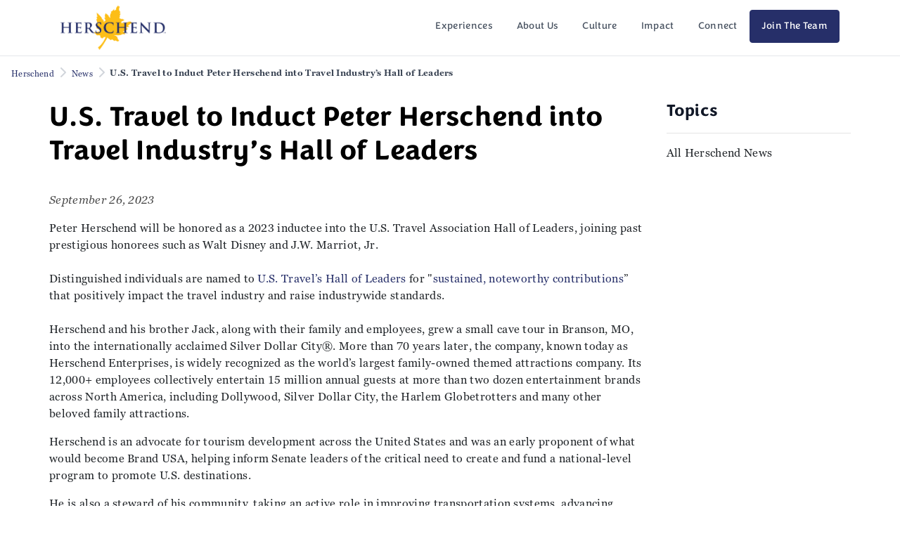

--- FILE ---
content_type: text/html; charset=utf-8
request_url: https://www.hfecorp.com/whats-new/peter-herschend-hall-of-leaders/
body_size: 8042
content:

<!DOCTYPE html>
<html lang="en">
<head>
    <!-- titles -->
        <title>U.S. Travel to Induct Peter Herschend into Travel Industry&#x2019;s Hall of Leaders</title>
        <meta itemprop="name" content="U.S. Travel to Induct Peter Herschend into Travel Industry&#x2019;s Hall of Leaders">
        <meta property="og:title" content="U.S. Travel to Induct Peter Herschend into Travel Industry&#x2019;s Hall of Leaders" />
    <meta property="og:site_name" content="Herschend">
    <meta http-equiv="Content-Type" content="text/html; charset=utf-8">
    <meta name="viewport" content="width=device-width, initial-scale=1">
    <!-- page meta -->
        <link rel="canonical" href="https://www.hfecorp.com/whats-new/peter-herschend-hall-of-leaders/" />
        <meta property="og:url" content="https://www.hfecorp.com/whats-new/peter-herschend-hall-of-leaders/" />
    <!-- opengraph specific -->
    <meta property="og:type" content="website">
        <meta property="og:locale" content="en-US" />      
        <meta property="og:image" content="https://www.hfecorp.com/media/12sjjwdg/smc_general_wildwoodgrove_600x400.png" />
        <link rel="shortcut icon" href="/media/wwxhsfoj/he_leaf_favicon.png" />
    <link rel="stylesheet" href="/css/bootstrap/4.6.1/bootstrap.min.css" />
    <script src="/scripts/jquery/3.5.1/jquery-min.js"></script>
    <script src="/scripts/bootstrap/4.6.1/bootstrap.bundle.min.js"></script>
    <link rel="stylesheet" href="/css/jQuery-UI/1.13.2/jquery-ui.min.css">
    <script src="/scripts/jQuery-UI/1.13.2/jquery-ui.min.js"></script>
    <script src="/scripts/OwlCarousel2/owl.carousel.min.js"></script>
    <link rel="stylesheet" href="/scripts/OwlCarousel2/assets/owl.carousel.min.css">
    <link rel="stylesheet" href="/scripts/OwlCarousel2/assets/owl.theme.default.min.css">
    <script src="/scripts/moment/moment.min.js"></script>
    <script src="/scripts/moment/moment-timezone.min.js"></script>
        <link rel="stylesheet" href="/css/fontawesome/6.7.2/all.min.css">
    <!-- brand styles -->
        <link id="brand-styles" rel="stylesheet" href="/css/compiled/he_new-main.css?v=2026.1.20.1" />
    
    <!-- umb forms dependencies -->
    <script src="/App_Plugins/UmbracoForms/Assets/promise-polyfill/dist/polyfill.min.js?v=13.6.0" type="application/javascript"></script><script src="/App_Plugins/UmbracoForms/Assets/aspnet-client-validation/dist/aspnet-validation.min.js?v=13.6.0" type="application/javascript"></script>
    <!-- global head content -->
    <style>
.hfe-offsetPanel {margin: 0 !important;}
.hfe-offsetPanel.offset-section {background-size: contain !important;background-position: top left !important;background-repeat: no-repeat;}
.hfe-offsetPanel.offset-section .content {background-color: #fff !important;}
a span.ds-only, a span.fas, .resultItem span.ds-only {font-family: "Font Awesome 6 Pro" !important;}
.hfe-hover-collage .card .card-body:hover, .hfe-hover-collage .card .card-body:focus {animation: none !important;}
.prefoot_container {padding: 2rem 1rem; background-color: #262f69}
.proplogorow {margin: auto; padding: 0.5rem;}
.logo a:hover svg path, .logo a:hover svg polygon{fill: #febe13;}
footer, footer .global-footer {background-color: #18215B;}
sup, sub {font-size: 0.5rem !important;line-height: 0.75 !important;}
.far, .fas {font-family: "Font Awesome 6 Pro" !important;}
.jumbotron-fluid.mobile-only {background-size: cover !important;}
.color-section .hfe-card-carousel .owl-nav button span, .color-section .hfe-card-carousel .owl-nav button span {color: #fff !important;}
.color-section .hfe-text-carousel .carousel-control-next-icon {background-image: url("data:image/svg+xml,%3csvg xmlns='http://www.w3.org/2000/svg' fill='%23ffffff' width='8' height='8' viewBox='0 0 8 8'%3e%3cpath d='M2.75 0l-1.5 1.5L3.75 4l-2.5 2.5L2.75 8l4-4-4-4z'/%3e%3c/svg%3e");}
.color-section .hfe-text-carousel .carousel-control-prev-icon {
    background-image: url("data:image/svg+xml,%3csvg xmlns='http://www.w3.org/2000/svg' fill='%23ffffff' width='8' height='8' viewBox='0 0 8 8'%3e%3cpath d='M5.25 0l-4 4 4 4 1.5-1.5L4.25 4l2.5-2.5L5.25 0z'/%3e%3c/svg%3e");
}
.color-section .sectionContents .btn-primary.ghost:hover  {color: #262f69 !important;}
@media (max-width: 768px) {
    .hfe-card-section .col-md-3, .hfe-card-section .col-md-4, .hfe-card-section .col-md-6 {margin-bottom: 1rem !important;}
}
</style>

<!-- bg osano cmp 20201023 -->
<script src="https://cmp.osano.com/16BcopRx5BK8V3lz/ad0b0729-e217-435c-be76-ae17be177bf3/osano.js"></script>
<!-- Google tag (gtag.js) -->
<script async src="https://www.googletagmanager.com/gtag/js?id=G-FGVB0B0PEG"></script>
<script>
  window.dataLayer = window.dataLayer || [];
  function gtag(){dataLayer.push(arguments);}
  gtag('js', new Date());

  gtag('config', 'G-FGVB0B0PEG');
</script>
<style>
/* osano custom */
.osano-cm-widget { display: none; }
</style>
    <!-- page head content -->
    

                              <script>!function(a){var e="https://s.go-mpulse.net/boomerang/",t="addEventListener";if("False"=="True")a.BOOMR_config=a.BOOMR_config||{},a.BOOMR_config.PageParams=a.BOOMR_config.PageParams||{},a.BOOMR_config.PageParams.pci=!0,e="https://s2.go-mpulse.net/boomerang/";if(window.BOOMR_API_key="MBTNQ-THYHF-EECM3-JCG96-WXLZE",function(){function n(e){a.BOOMR_onload=e&&e.timeStamp||(new Date).getTime()}if(!a.BOOMR||!a.BOOMR.version&&!a.BOOMR.snippetExecuted){a.BOOMR=a.BOOMR||{},a.BOOMR.snippetExecuted=!0;var i,_,o,r=document.createElement("iframe");if(a[t])a[t]("load",n,!1);else if(a.attachEvent)a.attachEvent("onload",n);r.src="javascript:void(0)",r.title="",r.role="presentation",(r.frameElement||r).style.cssText="width:0;height:0;border:0;display:none;",o=document.getElementsByTagName("script")[0],o.parentNode.insertBefore(r,o);try{_=r.contentWindow.document}catch(O){i=document.domain,r.src="javascript:var d=document.open();d.domain='"+i+"';void(0);",_=r.contentWindow.document}_.open()._l=function(){var a=this.createElement("script");if(i)this.domain=i;a.id="boomr-if-as",a.src=e+"MBTNQ-THYHF-EECM3-JCG96-WXLZE",BOOMR_lstart=(new Date).getTime(),this.body.appendChild(a)},_.write("<bo"+'dy onload="document._l();">'),_.close()}}(),"".length>0)if(a&&"performance"in a&&a.performance&&"function"==typeof a.performance.setResourceTimingBufferSize)a.performance.setResourceTimingBufferSize();!function(){if(BOOMR=a.BOOMR||{},BOOMR.plugins=BOOMR.plugins||{},!BOOMR.plugins.AK){var e=""=="true"?1:0,t="",n="amk6peax24f6i2lsnp3q-f-38222e4b2-clientnsv4-s.akamaihd.net",i="false"=="true"?2:1,_={"ak.v":"39","ak.cp":"1343395","ak.ai":parseInt("821601",10),"ak.ol":"0","ak.cr":8,"ak.ipv":4,"ak.proto":"h2","ak.rid":"22463da2","ak.r":48121,"ak.a2":e,"ak.m":"dscb","ak.n":"essl","ak.bpcip":"3.21.231.0","ak.cport":53200,"ak.gh":"23.62.38.228","ak.quicv":"","ak.tlsv":"tls1.3","ak.0rtt":"","ak.0rtt.ed":"","ak.csrc":"-","ak.acc":"","ak.t":"1769106423","ak.ak":"hOBiQwZUYzCg5VSAfCLimQ==ihqv9bAGltVDxs7k1RXSYkHU53Zh2083F7pR0egBS4ZAOBFhR7Ue/iKcEFU38YQkmub2CcL2OUsHI7xHH4GS8q9W6i4O1kAWl1OAYkPn7mkD17WhcowVPhLnCrFKCKoxw9vFgR03UqA+GFNvXDX/cwBtvc/P6u7frrzFAa9xSa3QecPqW5WpTF26KYW4j8P1YduUp5/wu9FuL3B70olqLSDkil61CkiRQf7MPdpsu5pexKtA/4nhC29owutPEsWxHbl0XwzbufhPMUri+nbKJCxhEhNtp+xElaVdMT876i2KuU3fQRQ5296TUxSvwGkntVR0QgKKy78fpyHgo1HJd+/BkIPC9gqT1j3p6A11CkM/Ta12EKuGv5O39X0S0+P90++zt/E5Dku6eEg5CrAlBA+Jes8FOZQ3r4G+YyC+CVA=","ak.pv":"5","ak.dpoabenc":"","ak.tf":i};if(""!==t)_["ak.ruds"]=t;var o={i:!1,av:function(e){var t="http.initiator";if(e&&(!e[t]||"spa_hard"===e[t]))_["ak.feo"]=void 0!==a.aFeoApplied?1:0,BOOMR.addVar(_)},rv:function(){var a=["ak.bpcip","ak.cport","ak.cr","ak.csrc","ak.gh","ak.ipv","ak.m","ak.n","ak.ol","ak.proto","ak.quicv","ak.tlsv","ak.0rtt","ak.0rtt.ed","ak.r","ak.acc","ak.t","ak.tf"];BOOMR.removeVar(a)}};BOOMR.plugins.AK={akVars:_,akDNSPreFetchDomain:n,init:function(){if(!o.i){var a=BOOMR.subscribe;a("before_beacon",o.av,null,null),a("onbeacon",o.rv,null,null),o.i=!0}return this},is_complete:function(){return!0}}}}()}(window);</script></head>
<body class="he_new     ">
    <!-- global body start -->
    
    <!-- page body start -->
    
    <header>
            <!-- no simple nav -->



    <!-- site alerts -->
    <div id="alerts-container"></div>
    <!-- header nav -->
    <div class="navbar-wrapper">
        <div class="hfe-nav navbar header-container-item">
            <div class="header-left">
            <div class="navbar-logo">
                <a href="/">
                        <img src="/media/bvllanao/he25_general_logo_fullcolor.png" alt="" id="site-logo" class="header-logo" />
                </a>
            </div>
            </div>
            <div class="header-right">
            <div>
                <div class="utility-right navbar-light">
                    

                    <!-- hamburger -->
                    <button class="navbar-toggler mobile-only" type="button" data-toggle="collapse" data-target="#navbarResponsive" aria-controls="navbarResponsive" aria-expanded="false" aria-label="Toggle navigation"><span class="navbar-toggler-icon"></span></button>
                </div>
            </div>
            <!-- desktop menu -->
            <div class="desktop-only">
                <!-- primary nav -->
                <div class="primary-nav-container desktop-only">
                    <div class="contain">
                        <nav id="primary-nav" role="navigation">
                            <ul class="nav">
                                    <li class="nav-item link">
                                        <a class="nav-link btn no-radius" href="/experiences/">Experiences</a>
                                            <div class="subnav-container">
                                                
    <div class="umb-grid">
                <div class="grid-section">
        <div >
            <div class="bg-gradient "></div>

                <div class="container">
            <div class="row clearfix">
                        <div class="col-md-3 column">
                            <div  class="hfe-grid-column">



<div class="link-list">
        <div class="desktop-only">
                    <h4 style="font-size: 1rem;"><a href="/experiences/">Experiences</a></h4>
                <hr />
                <ul>
                        <li><a href="/experiences/?attractioncategory=ThemeParks#listing">Theme Parks</a></li>
                        <li><a href="/experiences/?attractioncategory=WaterParks#listing">Water Parks</a></li>
                        <li><a href="/experiences/?attractioncategory=Aquariums#listing">Aquariums</a></li>
                        <li><a href="/experiences/?attractioncategory=Destinations#listing">Destinations</a></li>
                        <li><a href="/experiences/?attractioncategory=GlobalEntertainment#listing">Global Entertainment</a></li>
                </ul>
            </div>        
            <div class="mobile-only">
                    <h4 style="font-size: 1rem;"><a href="/experiences/">Experiences</a> <a class="navbar-toggler mobile-only" style="display: inline-block!important;" data-toggle="collapse" data-target="#li_61280956" aria-controls="li_61280956" aria-expanded="false" aria-label="Toggle navigation"><span class="dropdown-toggle"></span></a></h4>
                <hr />
                <div class="collapse navbar-collapse" id="li_61280956">    
                    <ul class="navbar-nav ml-auto">
                            <li class="nav-item"><a href="/experiences/?attractioncategory=ThemeParks#listing" class="nav-link">Theme Parks</a></li>
                            <li class="nav-item"><a href="/experiences/?attractioncategory=WaterParks#listing" class="nav-link">Water Parks</a></li>
                            <li class="nav-item"><a href="/experiences/?attractioncategory=Aquariums#listing" class="nav-link">Aquariums</a></li>
                            <li class="nav-item"><a href="/experiences/?attractioncategory=Destinations#listing" class="nav-link">Destinations</a></li>
                            <li class="nav-item"><a href="/experiences/?attractioncategory=GlobalEntertainment#listing" class="nav-link">Global Entertainment</a></li>
                    </ul>
                </div>
            </div>          
</div>             

                            </div>
                        </div>
                        <div class="col-md-3 column">
                            <div  class="hfe-grid-column">



        <div class="col-sm- card-callout">
            <div class="card noshadow ">
                    <img loading="lazy" class="card-img-top img-fluid" src="https://hfe.widen.net/content/kk1sjvc1b3/jpeg/6.14.22_DWHR-139.jpg?crop=true&amp;keep=n&amp;q=100&amp;color=ffffffff&amp;u=plxdxf&amp;w=625&amp;h=355">

                    <div class="ribbon " style="background-color: transparent!important;">&nbsp;</div>
                <div class="card-body" style="min-height: 100px;">
                            <br />
                            <a href="/about/culture/" class="card-link">Heartspitality <span class="fas fa-chevron-right ds-hide"></span><span class="fa-regular fa-arrow-right-long ds-only"></span></a>

                </div>
            </div>
        </div>

                            </div>
                        </div>
                        <div class="col-md-3 column">
                            <div  class="hfe-grid-column">



        <div class="col-sm- card-callout">
            <div class="card noshadow ">
                    <img loading="lazy" class="card-img-top img-fluid" src="https://hfe.widen.net/content/3nmsfyyhec/jpeg/SMC23_GENERAL_HeartSongLodgeResort_Scope_Front.jpeg?w=625&amp;h=355&amp;keep=c&amp;crop=yes&amp;color=ffffff00&amp;quality=80&amp;u=plxdxf">

                    <div class="ribbon " style="background-color: transparent!important;">&nbsp;</div>
                <div class="card-body" style="min-height: 100px;">
                            <br />
                            <a href="/whats-new/" class="card-link">In The News <span class="fas fa-chevron-right ds-hide"></span><span class="fa-regular fa-arrow-right-long ds-only"></span></a>

                </div>
            </div>
        </div>

                            </div>
                        </div>
                        <div class="col-md-3 column">
                            <div  class="hfe-grid-column">



        <div class="col-sm- card-callout">
            <div class="card noshadow ">
                    <img loading="lazy" class="card-img-top img-fluid" src="https://hfe.widen.net/content/s8szjvinco/jpeg/6.14.22_DWHR-18.jpeg?w=625&amp;h=355&amp;keep=c&amp;crop=yes&amp;color=ffffff00&amp;quality=80&amp;u=plxdxf">

                    <div class="ribbon " style="background-color: transparent!important;">&nbsp;</div>
                <div class="card-body" style="min-height: 100px;">
                            <br />
                            <a href="/connect/careers/" class="card-link">Careers At Herschend <span class="fas fa-chevron-right ds-hide"></span><span class="fa-regular fa-arrow-right-long ds-only"></span></a>

                </div>
            </div>
        </div>

                            </div>
                        </div>
            </div>
                </div>
        </div>
                </div>
    </div>



                                            </div>
                                    </li>
                                    <li class="nav-item link">
                                        <a class="nav-link btn no-radius" href="/about/">About Us</a>
                                    </li>
                                    <li class="nav-item link">
                                        <a class="nav-link btn no-radius" href="/about/culture/">Culture</a>
                                    </li>
                                    <li class="nav-item link">
                                        <a class="nav-link btn no-radius" href="/about/culture/impact/">Impact</a>
                                    </li>
                                    <li class="nav-item link">
                                        <a class="nav-link btn no-radius" href="/connect/">Connect</a>
                                            <div class="subnav-container">
                                                
    <div class="umb-grid">
                <div class="grid-section">
        <div >
            <div class="bg-gradient "></div>

                <div class="container">
            <div class="row clearfix">
                        <div class="col-md-4 column">
                            <div  class="hfe-grid-column">



<div class="link-list">
        <div class="desktop-only">
                    <h4 style="font-size: 1rem;"><a href="/connect/">Connect With Us</a></h4>
                <hr />
                <ul>
                        <li><a href="/connect/careers/">Careers</a></li>
                        <li><a href="/about/our-partners/">Our Partners</a></li>
                        <li><a href="/whats-new/">Newsroom</a></li>
                        <li><a href="/blog/">The Herschend Happenings Blog</a></li>
                        <li><a href="/connect/contact-us/">Contact Us</a></li>
                </ul>
            </div>        
            <div class="mobile-only">
                    <h4 style="font-size: 1rem;"><a href="/connect/">Connect With Us</a> <a class="navbar-toggler mobile-only" style="display: inline-block!important;" data-toggle="collapse" data-target="#li_39048894" aria-controls="li_39048894" aria-expanded="false" aria-label="Toggle navigation"><span class="dropdown-toggle"></span></a></h4>
                <hr />
                <div class="collapse navbar-collapse" id="li_39048894">    
                    <ul class="navbar-nav ml-auto">
                            <li class="nav-item"><a href="/connect/careers/" class="nav-link">Careers</a></li>
                            <li class="nav-item"><a href="/about/our-partners/" class="nav-link">Our Partners</a></li>
                            <li class="nav-item"><a href="/whats-new/" class="nav-link">Newsroom</a></li>
                            <li class="nav-item"><a href="/blog/" class="nav-link">The Herschend Happenings Blog</a></li>
                            <li class="nav-item"><a href="/connect/contact-us/" class="nav-link">Contact Us</a></li>
                    </ul>
                </div>
            </div>          
</div>             

                            </div>
                        </div>
                        <div class="col-md-4 column">
                            <div  class="hfe-grid-column">



        <div class="col-sm- card-callout">
            <div class="card noshadow ">
                    <img loading="lazy" class="card-img-top img-fluid" src="https://hfe.widen.net/content/kk1sjvc1b3/jpeg/6.14.22_DWHR-139.jpg?crop=true&amp;keep=n&amp;q=100&amp;color=ffffffff&amp;u=plxdxf&amp;w=625&amp;h=355">

                    <div class="ribbon " style="background-color: transparent!important;">&nbsp;</div>
                <div class="card-body" style="min-height: 100px;">
                            <br />
                            <a href="/about/culture/" class="card-link">Culture At Herschend <span class="fas fa-chevron-right ds-hide"></span><span class="fa-regular fa-arrow-right-long ds-only"></span></a>

                </div>
            </div>
        </div>

                            </div>
                        </div>
                        <div class="col-md-4 column">
                            <div  class="hfe-grid-column">



        <div class="col-sm- card-callout">
            <div class="card noshadow ">
                    <img loading="lazy" class="card-img-top img-fluid" src="https://hfe.widen.net/content/fyboiqh15q/jpeg/Wildfire%20Sunset%20%281%29%20%282%29.jpeg?w=625&amp;h=355&amp;keep=c&amp;crop=yes&amp;color=ffffff00&amp;quality=80&amp;u=plxdxf">

                    <div class="ribbon " style="background-color: transparent!important;">&nbsp;</div>
                <div class="card-body" style="min-height: 100px;">
                            <br />
                            <a href="/experiences/" class="card-link">Experiences At Herschend <span class="fas fa-chevron-right ds-hide"></span><span class="fa-regular fa-arrow-right-long ds-only"></span></a>

                </div>
            </div>
        </div>

                            </div>
                        </div>
            </div>
                </div>
        </div>
                </div>
    </div>



                                            </div>
                                    </li>
                                    <li class="nav-item cta">
                                        <a class="nav-link btn btn-secondary" href="/connect/careers/">Join The Team</a>
                                    </li>
                            </ul>
                        </nav>
                    </div>
                </div>
            </div>
            </div>
        </div>
    </div>
    <!-- mobile menu -->
    <div class="mobile-only">
        <div class="collapse navbar-collapse hfe-mobile-menu" id="navbarResponsive">
            <div class="hfe-accordions mobile-menu" style="margin: 0;">
                <div class="row">
                    <div class="accordion" id="mobile_menu">
                                <div class="accord">
                                    <div class="accord-header">
                                        <button class="btn btn-link" type="button" data-toggle="collapse" data-target="#mobile-subnav-24870507">
                                            <a class="nav-link" href="/experiences/">Experiences</a>
                                            <span style="float: right;" class="fas fa-plus"></span><span style="float: right;display: none;" class="fas fa-minus"></span>
                                        </button>
                                    </div>
                                </div>
                                <div id="mobile-subnav-24870507" class="collapse" aria-labelledby="#mobile-menu">
                                    <div class="accord-body">
                                        <div class="subnav-container-mobile">
                                            
    <div class="umb-grid">
                <div class="grid-section">
        <div >
            <div class="bg-gradient "></div>

                <div class="container">
            <div class="row clearfix">
                        <div class="col-md-3 column">
                            <div  class="hfe-grid-column">



<div class="link-list">
        <div class="desktop-only">
                    <h4 style="font-size: 1rem;"><a href="/experiences/">Experiences</a></h4>
                <hr />
                <ul>
                        <li><a href="/experiences/?attractioncategory=ThemeParks#listing">Theme Parks</a></li>
                        <li><a href="/experiences/?attractioncategory=WaterParks#listing">Water Parks</a></li>
                        <li><a href="/experiences/?attractioncategory=Aquariums#listing">Aquariums</a></li>
                        <li><a href="/experiences/?attractioncategory=Destinations#listing">Destinations</a></li>
                        <li><a href="/experiences/?attractioncategory=GlobalEntertainment#listing">Global Entertainment</a></li>
                </ul>
            </div>        
            <div class="mobile-only">
                    <h4 style="font-size: 1rem;"><a href="/experiences/">Experiences</a> <a class="navbar-toggler mobile-only" style="display: inline-block!important;" data-toggle="collapse" data-target="#li_29064468" aria-controls="li_29064468" aria-expanded="false" aria-label="Toggle navigation"><span class="dropdown-toggle"></span></a></h4>
                <hr />
                <div class="collapse navbar-collapse" id="li_29064468">    
                    <ul class="navbar-nav ml-auto">
                            <li class="nav-item"><a href="/experiences/?attractioncategory=ThemeParks#listing" class="nav-link">Theme Parks</a></li>
                            <li class="nav-item"><a href="/experiences/?attractioncategory=WaterParks#listing" class="nav-link">Water Parks</a></li>
                            <li class="nav-item"><a href="/experiences/?attractioncategory=Aquariums#listing" class="nav-link">Aquariums</a></li>
                            <li class="nav-item"><a href="/experiences/?attractioncategory=Destinations#listing" class="nav-link">Destinations</a></li>
                            <li class="nav-item"><a href="/experiences/?attractioncategory=GlobalEntertainment#listing" class="nav-link">Global Entertainment</a></li>
                    </ul>
                </div>
            </div>          
</div>             

                            </div>
                        </div>
                        <div class="col-md-3 column">
                            <div  class="hfe-grid-column">



        <div class="col-sm- card-callout">
            <div class="card noshadow ">
                    <img loading="lazy" class="card-img-top img-fluid" src="https://hfe.widen.net/content/kk1sjvc1b3/jpeg/6.14.22_DWHR-139.jpg?crop=true&amp;keep=n&amp;q=100&amp;color=ffffffff&amp;u=plxdxf&amp;w=625&amp;h=355">

                    <div class="ribbon " style="background-color: transparent!important;">&nbsp;</div>
                <div class="card-body" style="min-height: 100px;">
                            <br />
                            <a href="/about/culture/" class="card-link">Heartspitality <span class="fas fa-chevron-right ds-hide"></span><span class="fa-regular fa-arrow-right-long ds-only"></span></a>

                </div>
            </div>
        </div>

                            </div>
                        </div>
                        <div class="col-md-3 column">
                            <div  class="hfe-grid-column">



        <div class="col-sm- card-callout">
            <div class="card noshadow ">
                    <img loading="lazy" class="card-img-top img-fluid" src="https://hfe.widen.net/content/3nmsfyyhec/jpeg/SMC23_GENERAL_HeartSongLodgeResort_Scope_Front.jpeg?w=625&amp;h=355&amp;keep=c&amp;crop=yes&amp;color=ffffff00&amp;quality=80&amp;u=plxdxf">

                    <div class="ribbon " style="background-color: transparent!important;">&nbsp;</div>
                <div class="card-body" style="min-height: 100px;">
                            <br />
                            <a href="/whats-new/" class="card-link">In The News <span class="fas fa-chevron-right ds-hide"></span><span class="fa-regular fa-arrow-right-long ds-only"></span></a>

                </div>
            </div>
        </div>

                            </div>
                        </div>
                        <div class="col-md-3 column">
                            <div  class="hfe-grid-column">



        <div class="col-sm- card-callout">
            <div class="card noshadow ">
                    <img loading="lazy" class="card-img-top img-fluid" src="https://hfe.widen.net/content/s8szjvinco/jpeg/6.14.22_DWHR-18.jpeg?w=625&amp;h=355&amp;keep=c&amp;crop=yes&amp;color=ffffff00&amp;quality=80&amp;u=plxdxf">

                    <div class="ribbon " style="background-color: transparent!important;">&nbsp;</div>
                <div class="card-body" style="min-height: 100px;">
                            <br />
                            <a href="/connect/careers/" class="card-link">Careers At Herschend <span class="fas fa-chevron-right ds-hide"></span><span class="fa-regular fa-arrow-right-long ds-only"></span></a>

                </div>
            </div>
        </div>

                            </div>
                        </div>
            </div>
                </div>
        </div>
                </div>
    </div>



                                        </div>
                                    </div>
                                </div>
                                <div class="accord">
                                    <div class="accord-header">
                                        <button class="btn btn-link" type="button">
                                            <a class="nav-link" href="/about/">About Us</a>
                                        </button>
                                    </div>
                                </div>
                                <div class="accord">
                                    <div class="accord-header">
                                        <button class="btn btn-link" type="button">
                                            <a class="nav-link" href="/about/culture/">Culture</a>
                                        </button>
                                    </div>
                                </div>
                                <div class="accord">
                                    <div class="accord-header">
                                        <button class="btn btn-link" type="button">
                                            <a class="nav-link" href="/about/culture/impact/">Impact</a>
                                        </button>
                                    </div>
                                </div>
                                <div class="accord">
                                    <div class="accord-header">
                                        <button class="btn btn-link" type="button" data-toggle="collapse" data-target="#mobile-subnav-2240524">
                                            <a class="nav-link" href="/connect/">Connect</a>
                                            <span style="float: right;" class="fas fa-plus"></span><span style="float: right;display: none;" class="fas fa-minus"></span>
                                        </button>
                                    </div>
                                </div>
                                <div id="mobile-subnav-2240524" class="collapse" aria-labelledby="#mobile-menu">
                                    <div class="accord-body">
                                        <div class="subnav-container-mobile">
                                            
    <div class="umb-grid">
                <div class="grid-section">
        <div >
            <div class="bg-gradient "></div>

                <div class="container">
            <div class="row clearfix">
                        <div class="col-md-4 column">
                            <div  class="hfe-grid-column">



<div class="link-list">
        <div class="desktop-only">
                    <h4 style="font-size: 1rem;"><a href="/connect/">Connect With Us</a></h4>
                <hr />
                <ul>
                        <li><a href="/connect/careers/">Careers</a></li>
                        <li><a href="/about/our-partners/">Our Partners</a></li>
                        <li><a href="/whats-new/">Newsroom</a></li>
                        <li><a href="/blog/">The Herschend Happenings Blog</a></li>
                        <li><a href="/connect/contact-us/">Contact Us</a></li>
                </ul>
            </div>        
            <div class="mobile-only">
                    <h4 style="font-size: 1rem;"><a href="/connect/">Connect With Us</a> <a class="navbar-toggler mobile-only" style="display: inline-block!important;" data-toggle="collapse" data-target="#li_38933106" aria-controls="li_38933106" aria-expanded="false" aria-label="Toggle navigation"><span class="dropdown-toggle"></span></a></h4>
                <hr />
                <div class="collapse navbar-collapse" id="li_38933106">    
                    <ul class="navbar-nav ml-auto">
                            <li class="nav-item"><a href="/connect/careers/" class="nav-link">Careers</a></li>
                            <li class="nav-item"><a href="/about/our-partners/" class="nav-link">Our Partners</a></li>
                            <li class="nav-item"><a href="/whats-new/" class="nav-link">Newsroom</a></li>
                            <li class="nav-item"><a href="/blog/" class="nav-link">The Herschend Happenings Blog</a></li>
                            <li class="nav-item"><a href="/connect/contact-us/" class="nav-link">Contact Us</a></li>
                    </ul>
                </div>
            </div>          
</div>             

                            </div>
                        </div>
                        <div class="col-md-4 column">
                            <div  class="hfe-grid-column">



        <div class="col-sm- card-callout">
            <div class="card noshadow ">
                    <img loading="lazy" class="card-img-top img-fluid" src="https://hfe.widen.net/content/kk1sjvc1b3/jpeg/6.14.22_DWHR-139.jpg?crop=true&amp;keep=n&amp;q=100&amp;color=ffffffff&amp;u=plxdxf&amp;w=625&amp;h=355">

                    <div class="ribbon " style="background-color: transparent!important;">&nbsp;</div>
                <div class="card-body" style="min-height: 100px;">
                            <br />
                            <a href="/about/culture/" class="card-link">Culture At Herschend <span class="fas fa-chevron-right ds-hide"></span><span class="fa-regular fa-arrow-right-long ds-only"></span></a>

                </div>
            </div>
        </div>

                            </div>
                        </div>
                        <div class="col-md-4 column">
                            <div  class="hfe-grid-column">



        <div class="col-sm- card-callout">
            <div class="card noshadow ">
                    <img loading="lazy" class="card-img-top img-fluid" src="https://hfe.widen.net/content/fyboiqh15q/jpeg/Wildfire%20Sunset%20%281%29%20%282%29.jpeg?w=625&amp;h=355&amp;keep=c&amp;crop=yes&amp;color=ffffff00&amp;quality=80&amp;u=plxdxf">

                    <div class="ribbon " style="background-color: transparent!important;">&nbsp;</div>
                <div class="card-body" style="min-height: 100px;">
                            <br />
                            <a href="/experiences/" class="card-link">Experiences At Herschend <span class="fas fa-chevron-right ds-hide"></span><span class="fa-regular fa-arrow-right-long ds-only"></span></a>

                </div>
            </div>
        </div>

                            </div>
                        </div>
            </div>
                </div>
        </div>
                </div>
    </div>



                                        </div>
                                    </div>
                                </div>
                                <div class="accord">
                                    <div class="accord-header">
                                        <button class="btn btn-link" type="button">
                                            <a class="nav-link" href="/connect/careers/">Join The Team</a>
                                        </button>
                                    </div>
                                </div>
                    </div>
                </div>
            </div>
        </div>
    </div>
    </header>

    


    <div class="umb-grid">
                <div class="grid-section">
                </div>
    </div>




<div>
    

    <ul class="breadcrumb">
                <li><a href="/">Herschend</a> <span class="divider"><span class="fas fa-chevron-right"></span></span></li>
                <li><a href="/whats-new/">News</a> <span class="divider"><span class="fas fa-chevron-right"></span></span></li>

                <li class="active">U.S. Travel to Induct Peter Herschend into Travel Industry&#x2019;s Hall of Leaders</li>
    </ul>

</div>

    <div class="wrapper">
        <div class="row">
            <div class="col-md-9">
                <h1>U.S. Travel to Induct Peter Herschend into Travel Industry&#x2019;s Hall of Leaders</h1>
                <div style="font-weight: bolder;">
                </div>
                    <br />
                    <p style="color: #4a4a4a;"><em>September 26, 2023</em></p>
                <div><p>Peter Herschend will be honored as a 2023 inductee into the U.S. Travel Association Hall of Leaders, joining past prestigious honorees such as Walt Disney and J.W. Marriot, Jr.<br /><br />Distinguished individuals are named to <a rel="noopener" href="https://www.ustravel.org/programs/awards/us-travel-hall-leaders" target="_blank">U.S. Travel’s Hall of Leaders</a> for "<a rel="noopener" href="https://www.ustravel.org/programs/awards/us-travel-hall-leaders" target="_blank">sustained, noteworthy contributions</a>” that positively impact the travel industry and raise industrywide standards.<br /><br />Herschend and his brother Jack, along with their family and employees, grew a small cave tour in Branson, MO, into the internationally acclaimed Silver Dollar City®. More than 70 years later, the company, known today as Herschend Enterprises, is widely recognized as the world’s largest family-owned themed attractions company. Its 12,000+ employees collectively entertain 15 million annual guests at more than two dozen entertainment brands across North America, including Dollywood, Silver Dollar City, the Harlem Globetrotters and many other beloved family attractions.</p>
<p>Herschend is an advocate for tourism development across the United States and was an early proponent of what would become Brand USA, helping inform Senate leaders of the critical need to create and fund a national-level program to promote U.S. destinations.</p>
<p>He is also a steward of his community, taking an active role in improving transportation systems, advancing environmental issues and shaping public education in Missouri. Herschend was instrumental in the development of key infrastructure projects, which improved access to major tourism sites across Missouri. He also founded the Ozarks Water Watch and the Upper White River Basin Foundation and has served on the Missouri Board of Education since 1991.</p>
<p>“Peter is a true champion of Missouri who always works to do right by our state and people. Whenever our state is in need, he puts politics aside and always comes to the table with ideas, optimism and a level of persistence that is rarely seen in others,” said Missouri Governor Michael L. Parson. “Peter's family has prospered thanks to his deep faith and plain-spoken wisdom, and in turn, our state has prospered thanks to his vision, patience and support for good people and causes.”</p>
<p>Herschend will be honored alongside Elliott L. Ferguson, II, president and CEO of Destination DC. Roger Dow, former president and CEO of the U.S. Travel Association, was the 2022 U.S. Travel Hall of Leaders honoree.</p>
<p>Ferguson, Herschend and Dow will be honored by the U.S. Travel board of directors at a dinner on November 15, 2023, in Washington, DC.</p>
<p>A list of all previous Hall of Leaders honorees is available <a rel="noopener" href="https://www.ustravel.org/programs/awards/us-travel-hall-leaders" target="_blank">here</a>.</p></div>
            </div>
            <div class="col-md-3 activityMeta desktop-only">
                    <h4>Topics</h4>
                    <hr />
                    <p>
                            <span class="mr-3">All Herschend News</span>
                    </p>

            </div>
        </div>
    </div>
    <br />
    <br />  


    <div class="umb-grid">
                <div class="grid-section">
                </div>
    </div>




<div class="wrapper">
    <div class="activityMeta mobile-only">
            <h4>Categories</h4>
            <hr />
            <p>
                    <span class="mr-3">All Herschend News</span>
            </p>

    </div>
</div>        

    
    



    



    

    <footer>
        

<!-- mktg toast -->


    <!-- begin footer -->
    <div class="content-footer">
        <div class="container">
            <div class="row">
                <div class="col-md-4">
<div style="max-width: 350px!important;"><img style="max-width: 350px!important;" src="https://hfe.widen.net/content/ya0lfqo3bx/png/HE24_GENERAL_Logo_WhiteYellowStacked.png?crop=false&amp;position=c&amp;color=ffffff00&amp;u=plxdxf&amp;w=350" alt="Hershcend"></div>                </div>
                <div class="col-md-4">
<h3>About Us</h3>
<div class="footer-list"><a href="/about">About Us</a><a href="/experiences">Experiences</a> <a href="/about/culture/">Culture</a> <a href="/about/history/">History</a><a href="/search">Search</a></div>                </div>
                <div class="col-md-4">
<h3>Connect With Us</h3>
<div class="footer-list"><a href="/connect/contact-us/">Contact Us</a> <a href="/connect/careers/">Careers</a> <a href="/news">Newsroom</a> <a href="/blog">The Herschend Happenings Blog</a> <a href="/about/our-partners/">Partners</a></div>                </div>
            </div>
        </div>
    </div>
    <div class="global-footer">
        <div class="container">
            <div class="row">
                    <div class="col-md-4">
                    </div>
                    <div class="col-md-4" style="padding-top: 22px;">
                        &copy; 2026 All Rights Reserved
                    </div>
                    <div class="col-md-4" style="padding-top: 15px;">
                        <ul class="nav justify-content-end">
<li class="nav-item"><a href="/Terms-of-Use" class="nav-link">Terms Of Use</a></li>
<li class="nav-item"><a href="/Terms-of-Sale" class="nav-link">Terms Of Sale</a></li>
<li class="nav-item"><a href="/Privacy" class="nav-link">Privacy Policy</a></li>
<li class="nav-item"><a class="nav-link" onclick="triggerOsanoPanel();">Manage My Cookie Preferences</a></li>
<li class="nav-item"><a class="nav-link" onclick="triggerOsanoPanel();">Do Not Sell or Share My Personal Information</a></li>
</ul>
                    </div>
            </div>
        </div>
    </div>

    </footer>
    <script src="/scripts/common-fx.js?v=2026.1.20.1"></script>
    <script src="/scripts/alerts/ops.js?v=2026.1.20.1&amp;siteId=cfb7ef60-fed3-4e7c-859b-5ec360fa4d16"></script> 
    <script src="/scripts/dest-widget.js?v=2026.1.20.1"></script> 
    <!-- global body end -->
    <!-- osano fx bg 20250318 -->
<script>
/* open osano cmp settings panel */
function triggerOsanoPanel() {
     window.Osano.cm.showDrawer('osano-cm-dom-info-dialog-open')
}
/* open osano cmp panel with cookie disclosure default */
function triggerOsanoPanelDisclosures() {
     window.Osano.cm.showDrawer('osano-cm-dom-info-dialog-open');
     cookiesDisclosed();
}
function cookiesDisclosed() {
    jQuery('.osano-cm-list-item__disclosure').each(function() {
        jQuery(this).removeClass('osano-cm-disclosure--collapse');
    });
     jQuery('.osano-cm-disclosure__toggle').each(function() {
       jQuery(this).attr("aria-pressed","true");
       jQuery(this).trigger("click"); 
    });                  
}
</script>
    <!-- page body end -->
    

</body>
</html>



--- FILE ---
content_type: text/css
request_url: https://www.hfecorp.com/css/compiled/he_new-main.css?v=2026.1.20.1
body_size: 31083
content:
@charset "UTF-8";
/*
 * The Typekit service used to deliver this font or fonts for use on websites
 * is provided by Adobe and is subject to these Terms of Use
 * http://www.adobe.com/products/eulas/tou_typekit. For font license
 * information, see the list below.
 *
 * congenial:
 *   - http://typekit.com/eulas/00000000000000007754a952
 *   - http://typekit.com/eulas/00000000000000007754a94a
 *   - http://typekit.com/eulas/00000000000000007754a941
 *   - http://typekit.com/eulas/00000000000000007754a947
 * congenial-light:
 *   - http://typekit.com/eulas/00000000000000007754a94b
 *   - http://typekit.com/eulas/00000000000000007754a94c
 *   - http://typekit.com/eulas/00000000000000007754a94e
 *   - http://typekit.com/eulas/00000000000000007754a951
 * georgiapro:
 *   - http://typekit.com/eulas/000000000000000077372247
 *   - http://typekit.com/eulas/000000000000000077372252
 *   - http://typekit.com/eulas/000000000000000077372250
 *   - http://typekit.com/eulas/000000000000000077372258
 *
 * © 2009-2024 Adobe Systems Incorporated. All Rights Reserved.
 */
/*{"last_published":"2024-06-07 16:07:34 UTC"}*/
@import url("https://p.typekit.net/p.css?s=1&k=ujn5luz&ht=tk&f=35873.35875.51139.51141.35876.35879.51142.51144.51395.51398.51401.51402&a=124944697&app=typekit&e=css");
@font-face {
  font-family: "congenial";
  src: url("https://use.typekit.net/af/c1f644/00000000000000007754a952/30/l?primer=7cdcb44be4a7db8877ffa5c0007b8dd865b3bbc383831fe2ea177f62257a9191&fvd=n4&v=3") format("woff2"), url("https://use.typekit.net/af/c1f644/00000000000000007754a952/30/d?primer=7cdcb44be4a7db8877ffa5c0007b8dd865b3bbc383831fe2ea177f62257a9191&fvd=n4&v=3") format("woff"), url("https://use.typekit.net/af/c1f644/00000000000000007754a952/30/a?primer=7cdcb44be4a7db8877ffa5c0007b8dd865b3bbc383831fe2ea177f62257a9191&fvd=n4&v=3") format("opentype");
  font-display: auto;
  font-style: normal;
  font-weight: 400;
  font-stretch: normal;
}
@font-face {
  font-family: "congenial";
  src: url("https://use.typekit.net/af/30c034/00000000000000007754a94a/30/l?primer=7cdcb44be4a7db8877ffa5c0007b8dd865b3bbc383831fe2ea177f62257a9191&fvd=n7&v=3") format("woff2"), url("https://use.typekit.net/af/30c034/00000000000000007754a94a/30/d?primer=7cdcb44be4a7db8877ffa5c0007b8dd865b3bbc383831fe2ea177f62257a9191&fvd=n7&v=3") format("woff"), url("https://use.typekit.net/af/30c034/00000000000000007754a94a/30/a?primer=7cdcb44be4a7db8877ffa5c0007b8dd865b3bbc383831fe2ea177f62257a9191&fvd=n7&v=3") format("opentype");
  font-display: auto;
  font-style: normal;
  font-weight: 700;
  font-stretch: normal;
}
@font-face {
  font-family: "congenial";
  src: url("https://use.typekit.net/af/85646a/00000000000000007754a941/30/l?primer=7cdcb44be4a7db8877ffa5c0007b8dd865b3bbc383831fe2ea177f62257a9191&fvd=i7&v=3") format("woff2"), url("https://use.typekit.net/af/85646a/00000000000000007754a941/30/d?primer=7cdcb44be4a7db8877ffa5c0007b8dd865b3bbc383831fe2ea177f62257a9191&fvd=i7&v=3") format("woff"), url("https://use.typekit.net/af/85646a/00000000000000007754a941/30/a?primer=7cdcb44be4a7db8877ffa5c0007b8dd865b3bbc383831fe2ea177f62257a9191&fvd=i7&v=3") format("opentype");
  font-display: auto;
  font-style: italic;
  font-weight: 700;
  font-stretch: normal;
}
@font-face {
  font-family: "congenial";
  src: url("https://use.typekit.net/af/72b49c/00000000000000007754a947/30/l?primer=7cdcb44be4a7db8877ffa5c0007b8dd865b3bbc383831fe2ea177f62257a9191&fvd=i4&v=3") format("woff2"), url("https://use.typekit.net/af/72b49c/00000000000000007754a947/30/d?primer=7cdcb44be4a7db8877ffa5c0007b8dd865b3bbc383831fe2ea177f62257a9191&fvd=i4&v=3") format("woff"), url("https://use.typekit.net/af/72b49c/00000000000000007754a947/30/a?primer=7cdcb44be4a7db8877ffa5c0007b8dd865b3bbc383831fe2ea177f62257a9191&fvd=i4&v=3") format("opentype");
  font-display: auto;
  font-style: italic;
  font-weight: 400;
  font-stretch: normal;
}
@font-face {
  font-family: "congenial-light";
  src: url("https://use.typekit.net/af/469a0b/00000000000000007754a94b/30/l?primer=7cdcb44be4a7db8877ffa5c0007b8dd865b3bbc383831fe2ea177f62257a9191&fvd=n4&v=3") format("woff2"), url("https://use.typekit.net/af/469a0b/00000000000000007754a94b/30/d?primer=7cdcb44be4a7db8877ffa5c0007b8dd865b3bbc383831fe2ea177f62257a9191&fvd=n4&v=3") format("woff"), url("https://use.typekit.net/af/469a0b/00000000000000007754a94b/30/a?primer=7cdcb44be4a7db8877ffa5c0007b8dd865b3bbc383831fe2ea177f62257a9191&fvd=n4&v=3") format("opentype");
  font-display: auto;
  font-style: normal;
  font-weight: 400;
  font-stretch: normal;
}
@font-face {
  font-family: "congenial-light";
  src: url("https://use.typekit.net/af/566fde/00000000000000007754a94c/30/l?primer=7cdcb44be4a7db8877ffa5c0007b8dd865b3bbc383831fe2ea177f62257a9191&fvd=n5&v=3") format("woff2"), url("https://use.typekit.net/af/566fde/00000000000000007754a94c/30/d?primer=7cdcb44be4a7db8877ffa5c0007b8dd865b3bbc383831fe2ea177f62257a9191&fvd=n5&v=3") format("woff"), url("https://use.typekit.net/af/566fde/00000000000000007754a94c/30/a?primer=7cdcb44be4a7db8877ffa5c0007b8dd865b3bbc383831fe2ea177f62257a9191&fvd=n5&v=3") format("opentype");
  font-display: auto;
  font-style: normal;
  font-weight: 500;
  font-stretch: normal;
}
@font-face {
  font-family: "congenial-light";
  src: url("https://use.typekit.net/af/3f0c3c/00000000000000007754a94e/30/l?primer=7cdcb44be4a7db8877ffa5c0007b8dd865b3bbc383831fe2ea177f62257a9191&fvd=i4&v=3") format("woff2"), url("https://use.typekit.net/af/3f0c3c/00000000000000007754a94e/30/d?primer=7cdcb44be4a7db8877ffa5c0007b8dd865b3bbc383831fe2ea177f62257a9191&fvd=i4&v=3") format("woff"), url("https://use.typekit.net/af/3f0c3c/00000000000000007754a94e/30/a?primer=7cdcb44be4a7db8877ffa5c0007b8dd865b3bbc383831fe2ea177f62257a9191&fvd=i4&v=3") format("opentype");
  font-display: auto;
  font-style: italic;
  font-weight: 400;
  font-stretch: normal;
}
@font-face {
  font-family: "congenial-light";
  src: url("https://use.typekit.net/af/794a2c/00000000000000007754a951/30/l?primer=7cdcb44be4a7db8877ffa5c0007b8dd865b3bbc383831fe2ea177f62257a9191&fvd=i5&v=3") format("woff2"), url("https://use.typekit.net/af/794a2c/00000000000000007754a951/30/d?primer=7cdcb44be4a7db8877ffa5c0007b8dd865b3bbc383831fe2ea177f62257a9191&fvd=i5&v=3") format("woff"), url("https://use.typekit.net/af/794a2c/00000000000000007754a951/30/a?primer=7cdcb44be4a7db8877ffa5c0007b8dd865b3bbc383831fe2ea177f62257a9191&fvd=i5&v=3") format("opentype");
  font-display: auto;
  font-style: italic;
  font-weight: 500;
  font-stretch: normal;
}
@font-face {
  font-family: "georgiapro";
  src: url("https://use.typekit.net/af/dfa354/000000000000000077372247/30/l?primer=7cdcb44be4a7db8877ffa5c0007b8dd865b3bbc383831fe2ea177f62257a9191&fvd=n7&v=3") format("woff2"), url("https://use.typekit.net/af/dfa354/000000000000000077372247/30/d?primer=7cdcb44be4a7db8877ffa5c0007b8dd865b3bbc383831fe2ea177f62257a9191&fvd=n7&v=3") format("woff"), url("https://use.typekit.net/af/dfa354/000000000000000077372247/30/a?primer=7cdcb44be4a7db8877ffa5c0007b8dd865b3bbc383831fe2ea177f62257a9191&fvd=n7&v=3") format("opentype");
  font-display: auto;
  font-style: normal;
  font-weight: 700;
  font-stretch: normal;
}
@font-face {
  font-family: "georgiapro";
  src: url("https://use.typekit.net/af/0e43db/000000000000000077372252/30/l?primer=7cdcb44be4a7db8877ffa5c0007b8dd865b3bbc383831fe2ea177f62257a9191&fvd=i7&v=3") format("woff2"), url("https://use.typekit.net/af/0e43db/000000000000000077372252/30/d?primer=7cdcb44be4a7db8877ffa5c0007b8dd865b3bbc383831fe2ea177f62257a9191&fvd=i7&v=3") format("woff"), url("https://use.typekit.net/af/0e43db/000000000000000077372252/30/a?primer=7cdcb44be4a7db8877ffa5c0007b8dd865b3bbc383831fe2ea177f62257a9191&fvd=i7&v=3") format("opentype");
  font-display: auto;
  font-style: italic;
  font-weight: 700;
  font-stretch: normal;
}
@font-face {
  font-family: "georgiapro";
  src: url("https://use.typekit.net/af/98dd71/000000000000000077372250/30/l?primer=7cdcb44be4a7db8877ffa5c0007b8dd865b3bbc383831fe2ea177f62257a9191&fvd=i4&v=3") format("woff2"), url("https://use.typekit.net/af/98dd71/000000000000000077372250/30/d?primer=7cdcb44be4a7db8877ffa5c0007b8dd865b3bbc383831fe2ea177f62257a9191&fvd=i4&v=3") format("woff"), url("https://use.typekit.net/af/98dd71/000000000000000077372250/30/a?primer=7cdcb44be4a7db8877ffa5c0007b8dd865b3bbc383831fe2ea177f62257a9191&fvd=i4&v=3") format("opentype");
  font-display: auto;
  font-style: italic;
  font-weight: 400;
  font-stretch: normal;
}
@font-face {
  font-family: "georgiapro";
  src: url("https://use.typekit.net/af/1511b3/000000000000000077372258/30/l?primer=7cdcb44be4a7db8877ffa5c0007b8dd865b3bbc383831fe2ea177f62257a9191&fvd=n4&v=3") format("woff2"), url("https://use.typekit.net/af/1511b3/000000000000000077372258/30/d?primer=7cdcb44be4a7db8877ffa5c0007b8dd865b3bbc383831fe2ea177f62257a9191&fvd=n4&v=3") format("woff"), url("https://use.typekit.net/af/1511b3/000000000000000077372258/30/a?primer=7cdcb44be4a7db8877ffa5c0007b8dd865b3bbc383831fe2ea177f62257a9191&fvd=n4&v=3") format("opentype");
  font-display: auto;
  font-style: normal;
  font-weight: 400;
  font-stretch: normal;
}
.tk-congenial {
  font-family: "congenial", sans-serif;
}

.tk-congenial-light {
  font-family: "congenial-light", sans-serif;
}

.tk-georgiapro {
  font-family: "georgiapro", sans-serif;
}

.tk-georgiapro-condensed {
  font-family: "georgiapro-condensed", sans-serif;
}

/* 52px */
/* 40px */
/* 16px */
/* -0.32px */
/* 6px */
/* for use in toasts
----------------------------------------------- */
/* for use in hovers
----------------------------------------------- */
/* for use in calendar
----------------------------------------------- */
html {
  font-size: 16px;
}

img {
  width: 100%;
  height: auto;
}

a {
  color: #262F69;
  word-break: break-word;
  font-weight: 700;
}
a:hover {
  color: rgba(38, 47, 105, 0.9);
  text-decoration: underline;
  cursor: pointer;
}

/* 4px */
/* 8px */
/* 12px */
/* 16px */
/* 20px */
/* 24px */
/* 28px */
/* 32px */
/* 40px */
/* 48px */
/* 64px */
/* 80px */
/* 96px */
/* 128px */
/* 160px */
/* 192px */
@font-face {
  font-family: Inter;
  src: url("/fonts/Inter/Inter-VariableFont.ttf") format("ttf");
  font-style: normal;
  font-weight: 400 500 600 700 900;
  font-display: swap;
}
html, body, div, span, applet, object, iframe, p, blockquote, pre, a, abbr, acronym,
address, big, cite, code, del, dfn, em, img, ins, kbd, q, s, samp, small, strike, strong, sub, sup, tt, var,
b, u, i, center, dl, dt, dd, ol, ul, li, fieldset, form, label, legend, table, caption, tbody, tfoot, thead,
tr, th, td, article, aside, canvas, details, embed, figure, figcaption, footer, header, hgroup, menu, nav,
output, ruby, section, summary, time, mark, audio, video {
  /* get font */
  font-family: "georgiapro", serif !important;
  /* get weight */
  font-weight: 400;
  font-size: 1rem;
  line-height: 1.5rem;
  letter-spacing: 0.02rem;
}
html.light-text, body.light-text, div.light-text, span.light-text, applet.light-text, object.light-text, iframe.light-text, p.light-text, blockquote.light-text, pre.light-text, a.light-text, abbr.light-text, acronym.light-text,
address.light-text, big.light-text, cite.light-text, code.light-text, del.light-text, dfn.light-text, em.light-text, img.light-text, ins.light-text, kbd.light-text, q.light-text, s.light-text, samp.light-text, small.light-text, strike.light-text, strong.light-text, sub.light-text, sup.light-text, tt.light-text, var.light-text,
b.light-text, u.light-text, i.light-text, center.light-text, dl.light-text, dt.light-text, dd.light-text, ol.light-text, ul.light-text, li.light-text, fieldset.light-text, form.light-text, label.light-text, legend.light-text, table.light-text, caption.light-text, tbody.light-text, tfoot.light-text, thead.light-text,
tr.light-text, th.light-text, td.light-text, article.light-text, aside.light-text, canvas.light-text, details.light-text, embed.light-text, figure.light-text, figcaption.light-text, footer.light-text, header.light-text, hgroup.light-text, menu.light-text, nav.light-text,
output.light-text, ruby.light-text, section.light-text, summary.light-text, time.light-text, mark.light-text, audio.light-text, video.light-text {
  color: #FFFFFF !important;
}
html.lightbold, body.lightbold, div.lightbold, span.lightbold, applet.lightbold, object.lightbold, iframe.lightbold, p.lightbold, blockquote.lightbold, pre.lightbold, a.lightbold, abbr.lightbold, acronym.lightbold,
address.lightbold, big.lightbold, cite.lightbold, code.lightbold, del.lightbold, dfn.lightbold, em.lightbold, img.lightbold, ins.lightbold, kbd.lightbold, q.lightbold, s.lightbold, samp.lightbold, small.lightbold, strike.lightbold, strong.lightbold, sub.lightbold, sup.lightbold, tt.lightbold, var.lightbold,
b.lightbold, u.lightbold, i.lightbold, center.lightbold, dl.lightbold, dt.lightbold, dd.lightbold, ol.lightbold, ul.lightbold, li.lightbold, fieldset.lightbold, form.lightbold, label.lightbold, legend.lightbold, table.lightbold, caption.lightbold, tbody.lightbold, tfoot.lightbold, thead.lightbold,
tr.lightbold, th.lightbold, td.lightbold, article.lightbold, aside.lightbold, canvas.lightbold, details.lightbold, embed.lightbold, figure.lightbold, figcaption.lightbold, footer.lightbold, header.lightbold, hgroup.lightbold, menu.lightbold, nav.lightbold,
output.lightbold, ruby.lightbold, section.lightbold, summary.lightbold, time.lightbold, mark.lightbold, audio.lightbold, video.lightbold {
  /* get font */
  font-family: "georgiapro", serif !important;
  /* get weight */
  font-weight: 500;
}
html.semibold, body.semibold, div.semibold, span.semibold, applet.semibold, object.semibold, iframe.semibold, p.semibold, blockquote.semibold, pre.semibold, a.semibold, abbr.semibold, acronym.semibold,
address.semibold, big.semibold, cite.semibold, code.semibold, del.semibold, dfn.semibold, em.semibold, img.semibold, ins.semibold, kbd.semibold, q.semibold, s.semibold, samp.semibold, small.semibold, strike.semibold, strong.semibold, sub.semibold, sup.semibold, tt.semibold, var.semibold,
b.semibold, u.semibold, i.semibold, center.semibold, dl.semibold, dt.semibold, dd.semibold, ol.semibold, ul.semibold, li.semibold, fieldset.semibold, form.semibold, label.semibold, legend.semibold, table.semibold, caption.semibold, tbody.semibold, tfoot.semibold, thead.semibold,
tr.semibold, th.semibold, td.semibold, article.semibold, aside.semibold, canvas.semibold, details.semibold, embed.semibold, figure.semibold, figcaption.semibold, footer.semibold, header.semibold, hgroup.semibold, menu.semibold, nav.semibold,
output.semibold, ruby.semibold, section.semibold, summary.semibold, time.semibold, mark.semibold, audio.semibold, video.semibold {
  /* get font */
  font-family: "georgiapro", serif !important;
  /* get weight */
  font-weight: 600;
}
html.bold, body.bold, div.bold, span.bold, applet.bold, object.bold, iframe.bold, p.bold, blockquote.bold, pre.bold, a.bold, abbr.bold, acronym.bold,
address.bold, big.bold, cite.bold, code.bold, del.bold, dfn.bold, em.bold, img.bold, ins.bold, kbd.bold, q.bold, s.bold, samp.bold, small.bold, strike.bold, strong.bold, sub.bold, sup.bold, tt.bold, var.bold,
b.bold, u.bold, i.bold, center.bold, dl.bold, dt.bold, dd.bold, ol.bold, ul.bold, li.bold, fieldset.bold, form.bold, label.bold, legend.bold, table.bold, caption.bold, tbody.bold, tfoot.bold, thead.bold,
tr.bold, th.bold, td.bold, article.bold, aside.bold, canvas.bold, details.bold, embed.bold, figure.bold, figcaption.bold, footer.bold, header.bold, hgroup.bold, menu.bold, nav.bold,
output.bold, ruby.bold, section.bold, summary.bold, time.bold, mark.bold, audio.bold, video.bold {
  /* get font */
  font-family: "georgiapro", serif !important;
  /* get weight */
  font-weight: 700;
}
html.heavy, body.heavy, div.heavy, span.heavy, applet.heavy, object.heavy, iframe.heavy, p.heavy, blockquote.heavy, pre.heavy, a.heavy, abbr.heavy, acronym.heavy,
address.heavy, big.heavy, cite.heavy, code.heavy, del.heavy, dfn.heavy, em.heavy, img.heavy, ins.heavy, kbd.heavy, q.heavy, s.heavy, samp.heavy, small.heavy, strike.heavy, strong.heavy, sub.heavy, sup.heavy, tt.heavy, var.heavy,
b.heavy, u.heavy, i.heavy, center.heavy, dl.heavy, dt.heavy, dd.heavy, ol.heavy, ul.heavy, li.heavy, fieldset.heavy, form.heavy, label.heavy, legend.heavy, table.heavy, caption.heavy, tbody.heavy, tfoot.heavy, thead.heavy,
tr.heavy, th.heavy, td.heavy, article.heavy, aside.heavy, canvas.heavy, details.heavy, embed.heavy, figure.heavy, figcaption.heavy, footer.heavy, header.heavy, hgroup.heavy, menu.heavy, nav.heavy,
output.heavy, ruby.heavy, section.heavy, summary.heavy, time.heavy, mark.heavy, audio.heavy, video.heavy {
  /* get font */
  font-family: "georgiapro", serif !important;
  /* get weight */
  font-weight: 900;
}
html.large-text, body.large-text, div.large-text, span.large-text, applet.large-text, object.large-text, iframe.large-text, p.large-text, blockquote.large-text, pre.large-text, a.large-text, abbr.large-text, acronym.large-text,
address.large-text, big.large-text, cite.large-text, code.large-text, del.large-text, dfn.large-text, em.large-text, img.large-text, ins.large-text, kbd.large-text, q.large-text, s.large-text, samp.large-text, small.large-text, strike.large-text, strong.large-text, sub.large-text, sup.large-text, tt.large-text, var.large-text,
b.large-text, u.large-text, i.large-text, center.large-text, dl.large-text, dt.large-text, dd.large-text, ol.large-text, ul.large-text, li.large-text, fieldset.large-text, form.large-text, label.large-text, legend.large-text, table.large-text, caption.large-text, tbody.large-text, tfoot.large-text, thead.large-text,
tr.large-text, th.large-text, td.large-text, article.large-text, aside.large-text, canvas.large-text, details.large-text, embed.large-text, figure.large-text, figcaption.large-text, footer.large-text, header.large-text, hgroup.large-text, menu.large-text, nav.large-text,
output.large-text, ruby.large-text, section.large-text, summary.large-text, time.large-text, mark.large-text, audio.large-text, video.large-text {
  font-size: 1.125rem;
  line-height: 1.75rem;
}
html.small-text, body.small-text, div.small-text, span.small-text, applet.small-text, object.small-text, iframe.small-text, p.small-text, blockquote.small-text, pre.small-text, a.small-text, abbr.small-text, acronym.small-text,
address.small-text, big.small-text, cite.small-text, code.small-text, del.small-text, dfn.small-text, em.small-text, img.small-text, ins.small-text, kbd.small-text, q.small-text, s.small-text, samp.small-text, small.small-text, strike.small-text, strong.small-text, sub.small-text, sup.small-text, tt.small-text, var.small-text,
b.small-text, u.small-text, i.small-text, center.small-text, dl.small-text, dt.small-text, dd.small-text, ol.small-text, ul.small-text, li.small-text, fieldset.small-text, form.small-text, label.small-text, legend.small-text, table.small-text, caption.small-text, tbody.small-text, tfoot.small-text, thead.small-text,
tr.small-text, th.small-text, td.small-text, article.small-text, aside.small-text, canvas.small-text, details.small-text, embed.small-text, figure.small-text, figcaption.small-text, footer.small-text, header.small-text, hgroup.small-text, menu.small-text, nav.small-text,
output.small-text, ruby.small-text, section.small-text, summary.small-text, time.small-text, mark.small-text, audio.small-text, video.small-text {
  font-size: 0.75rem;
  line-height: 1rem;
}
html.extra-small-text, body.extra-small-text, div.extra-small-text, span.extra-small-text, applet.extra-small-text, object.extra-small-text, iframe.extra-small-text, p.extra-small-text, blockquote.extra-small-text, pre.extra-small-text, a.extra-small-text, abbr.extra-small-text, acronym.extra-small-text,
address.extra-small-text, big.extra-small-text, cite.extra-small-text, code.extra-small-text, del.extra-small-text, dfn.extra-small-text, em.extra-small-text, img.extra-small-text, ins.extra-small-text, kbd.extra-small-text, q.extra-small-text, s.extra-small-text, samp.extra-small-text, small.extra-small-text, strike.extra-small-text, strong.extra-small-text, sub.extra-small-text, sup.extra-small-text, tt.extra-small-text, var.extra-small-text,
b.extra-small-text, u.extra-small-text, i.extra-small-text, center.extra-small-text, dl.extra-small-text, dt.extra-small-text, dd.extra-small-text, ol.extra-small-text, ul.extra-small-text, li.extra-small-text, fieldset.extra-small-text, form.extra-small-text, label.extra-small-text, legend.extra-small-text, table.extra-small-text, caption.extra-small-text, tbody.extra-small-text, tfoot.extra-small-text, thead.extra-small-text,
tr.extra-small-text, th.extra-small-text, td.extra-small-text, article.extra-small-text, aside.extra-small-text, canvas.extra-small-text, details.extra-small-text, embed.extra-small-text, figure.extra-small-text, figcaption.extra-small-text, footer.extra-small-text, header.extra-small-text, hgroup.extra-small-text, menu.extra-small-text, nav.extra-small-text,
output.extra-small-text, ruby.extra-small-text, section.extra-small-text, summary.extra-small-text, time.extra-small-text, mark.extra-small-text, audio.extra-small-text, video.extra-small-text {
  font-size: 0.625rem;
  line-height: 1.125rem;
}
html.overline, body.overline, div.overline, span.overline, applet.overline, object.overline, iframe.overline, p.overline, blockquote.overline, pre.overline, a.overline, abbr.overline, acronym.overline,
address.overline, big.overline, cite.overline, code.overline, del.overline, dfn.overline, em.overline, img.overline, ins.overline, kbd.overline, q.overline, s.overline, samp.overline, small.overline, strike.overline, strong.overline, sub.overline, sup.overline, tt.overline, var.overline,
b.overline, u.overline, i.overline, center.overline, dl.overline, dt.overline, dd.overline, ol.overline, ul.overline, li.overline, fieldset.overline, form.overline, label.overline, legend.overline, table.overline, caption.overline, tbody.overline, tfoot.overline, thead.overline,
tr.overline, th.overline, td.overline, article.overline, aside.overline, canvas.overline, details.overline, embed.overline, figure.overline, figcaption.overline, footer.overline, header.overline, hgroup.overline, menu.overline, nav.overline,
output.overline, ruby.overline, section.overline, summary.overline, time.overline, mark.overline, audio.overline, video.overline {
  font-size: 0.75rem;
  line-height: 1rem;
}

pre, big, small, sub, sup, b, i, u, em, strong, strike {
  font-size: inherit !important;
}

strong, b {
  font-weight: 700;
}

.display-large {
  /* get font */
  font-family: "congenial", sans-serif !important;
  /* get weight */
  font-weight: 400;
  color: #000000;
  font-size: 3.25rem !important;
  line-height: 3.5rem !important;
  letter-spacing: 0.02rem;
}
.display-large.light-text {
  color: #FFFFFF !important;
}
.display-large.semibold {
  /* get font */
  font-family: "congenial", sans-serif !important;
  /* get weight */
  font-weight: 600;
}
.display-large.bold {
  /* get font */
  font-family: "congenial", sans-serif !important;
  /* get weight */
  font-weight: 700;
}
.display-large.heavy {
  /* get font */
  font-family: "congenial", sans-serif !important;
  /* get weight */
  font-weight: 900;
}

.display-small {
  /* get font */
  font-family: "congenial", sans-serif !important;
  /* get weight */
  font-weight: 400;
  color: #000000;
  font-size: 2.75rem;
  line-height: 2.75rem;
  letter-spacing: 0.02rem;
}
.display-small.light-text {
  color: #FFFFFF !important;
}
.display-small.semibold {
  /* get font */
  font-family: "congenial", sans-serif !important;
  /* get weight */
  font-weight: 600;
}
.display-small.bold {
  /* get font */
  font-family: "congenial", sans-serif !important;
  /* get weight */
  font-weight: 700;
}
.display-small.heavy {
  /* get font */
  font-family: "congenial", sans-serif !important;
  /* get weight */
  font-weight: 900;
}

h1, .h1 {
  /* get font */
  font-family: "congenial", sans-serif !important;
  /* get weight */
  font-weight: 700;
  color: #000000;
  font-size: 2.5rem;
  line-height: 3rem;
  letter-spacing: 0.02rem;
}
h1.light-text, .h1.light-text {
  color: #FFFFFF !important;
}
h1.semibold, .h1.semibold {
  /* get font */
  font-family: "congenial", sans-serif !important;
  /* get weight */
  font-weight: 600;
}
h1.regular, .h1.regular {
  /* get font */
  font-family: "congenial", sans-serif !important;
  /* get weight */
  font-weight: 400;
}
h1.heavy, .h1.heavy {
  /* get font */
  font-family: "congenial", sans-serif !important;
  /* get weight */
  font-weight: 900;
}
@media (max-width: 768px) {
  h1, .h1 {
    font-size: 2rem;
    line-height: 2.5rem;
  }
}

h2, .h2 {
  /* get font */
  font-family: "congenial", sans-serif !important;
  /* get weight */
  font-weight: 700;
  color: #000000;
  font-size: 2rem;
  line-height: 2.5rem;
  letter-spacing: 0.02rem;
}
h2.light-text, .h2.light-text {
  color: #FFFFFF !important;
}
h2.semibold, .h2.semibold {
  /* get font */
  font-family: "congenial", sans-serif !important;
  /* get weight */
  font-weight: 600;
}
h2.regular, .h2.regular {
  /* get font */
  font-family: "congenial", sans-serif !important;
  /* get weight */
  font-weight: 400;
}
h2.heavy, .h2.heavy {
  /* get font */
  font-family: "congenial", sans-serif !important;
  /* get weight */
  font-weight: 900;
}
@media (max-width: 768px) {
  h2, .h2 {
    font-size: 1.5rem;
    line-height: 1.75rem;
  }
}

h3, .h3 {
  /* get font */
  font-family: "congenial", sans-serif !important;
  /* get weight */
  font-weight: 600;
  color: #000000;
  font-size: 1.75rem;
  line-height: 2rem;
  letter-spacing: 0.02rem;
}
h3.light-text, .h3.light-text {
  color: #FFFFFF !important;
}
h3.regular, .h3.regular {
  /* get font */
  font-family: "congenial", sans-serif !important;
  /* get weight */
  font-weight: 400;
}
h3.bold, .h3.bold {
  /* get font */
  font-family: "congenial", sans-serif !important;
  /* get weight */
  font-weight: 700;
}
h3.heavy, .h3.heavy {
  /* get font */
  font-family: "congenial", sans-serif !important;
  /* get weight */
  font-weight: 900;
}
@media (max-width: 768px) {
  h3, .h3 {
    font-size: 1.25rem;
    line-height: 1.5rem;
  }
}

h4, .h4 {
  /* get font */
  font-family: "congenial", sans-serif !important;
  /* get weight */
  font-weight: 600;
  color: #000000;
  font-size: 1.5rem;
  line-height: 1.75rem;
  letter-spacing: 0.02rem;
}
h4.light-text, .h4.light-text {
  color: #FFFFFF !important;
}
h4.regular, .h4.regular {
  /* get font */
  font-family: "congenial", sans-serif !important;
  /* get weight */
  font-weight: 400;
}
h4.bold, .h4.bold {
  /* get font */
  font-family: "congenial", sans-serif !important;
  /* get weight */
  font-weight: 700;
}
h4.heavy, .h4.heavy {
  /* get font */
  font-family: "congenial", sans-serif !important;
  /* get weight */
  font-weight: 900;
}
@media (max-width: 768px) {
  h4, .h4 {
    font-size: 1.25rem;
    line-height: 1.5rem;
  }
}

h5, .h5 {
  /* get font */
  font-family: "congenial", sans-serif !important;
  /* get weight */
  font-weight: 600;
  color: #000000;
  font-size: 1.25rem;
  line-height: 1.5rem;
  letter-spacing: 0.02rem;
}
h5.light-text, .h5.light-text {
  color: #FFFFFF !important;
}
h5.regular, .h5.regular {
  /* get font */
  font-family: "congenial", sans-serif !important;
  /* get weight */
  font-weight: 400;
}
h5.bold, .h5.bold {
  /* get font */
  font-family: "congenial", sans-serif !important;
  /* get weight */
  font-weight: 700;
}
h5.heavy, .h5.heavy {
  /* get font */
  font-family: "congenial", sans-serif !important;
  /* get weight */
  font-weight: 900;
}
@media (max-width: 768px) {
  h5, .h5 {
    font-size: 1rem;
    line-height: 1.25rem;
  }
}

h6, .h6 {
  /* get font */
  font-family: "congenial", sans-serif !important;
  /* get weight */
  font-weight: 400;
  color: #000000;
  font-size: 1rem;
  line-height: 1.25rem;
  letter-spacing: 0.02rem;
}
h6.light-text, .h6.light-text {
  color: #FFFFFF !important;
}
h6.semibold, .h6.semibold {
  /* get font */
  font-family: "congenial", sans-serif !important;
  /* get weight */
  font-weight: 600;
}
h6.bold, .h6.bold {
  /* get font */
  font-family: "congenial", sans-serif !important;
  /* get weight */
  font-weight: 700;
}
h6.heavy, .h6.heavy {
  /* get font */
  font-family: "congenial", sans-serif !important;
  /* get weight */
  font-weight: 900;
}
@media (max-width: 768px) {
  h6, .h6 {
    font-size: 0.75rem;
    line-height: 1rem;
  }
}

.umb-grid .grid-section .container {
  max-width: 100%;
  padding: 0 !important;
}
.umb-grid .grid-section .container .hfe-grid-fullwidth {
  height: auto;
  align-items: center;
  -ms-flex-align: center;
  display: block !important;
  visibility: visible !important;
}
.umb-grid .grid-section .container .hfe-grid-column {
  height: 100%;
  align-items: center;
  -ms-flex-align: center;
  display: flex !important;
  visibility: visible !important;
}
.umb-grid .grid-section .container .hfe-grid-column[data-overrideFlex="1"] {
  display: block !important;
  visibility: visible !important;
}
@media (max-width: 768px) {
  .umb-grid .grid-section .container .hfe-grid-column, .umb-grid .grid-section .container .hfe-grid-fullwidth {
    padding-bottom: 2rem;
    display: block !important;
    visibility: visible !important;
  }
}
.umb-grid .grid-section .container .row.clearfix {
  margin-left: 0 !important;
  margin-right: 0 !important;
}
.umb-grid .grid-section .container-fluid {
  padding-left: 0;
  padding-right: 0;
}

.subnav-container .umb-grid .container {
  margin-bottom: 0 !important;
}

.wrapper, .ds-wrapper, [data-wrapper="1"] {
  margin: 0 auto;
  max-width: 1440px !important;
  /* set default to bootstrap xlg */
}
.wrapper .container .row.clearfix .hfe-grid-fullwidth, .ds-wrapper .container .row.clearfix .hfe-grid-fullwidth, [data-wrapper="1"] .container .row.clearfix .hfe-grid-fullwidth {
  margin-left: 0 !important;
  margin-right: 0 !important;
}
@media (min-width: 1440px) {
  .wrapper, .ds-wrapper, [data-wrapper="1"] {
    max-width: 1320px !important;
  }
}
@media (min-width: 1200px) {
  .wrapper, .ds-wrapper, [data-wrapper="1"] {
    max-width: 1140px !important;
  }
}
@media (max-width: 992px) {
  .wrapper, .ds-wrapper, [data-wrapper="1"] {
    max-width: 960px !important;
  }
}
@media (max-width: 768px) {
  .wrapper, .ds-wrapper, [data-wrapper="1"] {
    max-width: 720px !important;
  }
}
@media (max-width: 576px) {
  .wrapper, .ds-wrapper, [data-wrapper="1"] {
    max-width: 540px !important;
  }
}

.umb-grid .grid-section .container .hfe-grid-fullwidth {
  margin-left: -15px !important;
  margin-right: -15px !important;
}
.umb-grid .grid-section .container .hfe-grid-fullwidth[data-wrapper="1"] {
  margin: 0 auto !important;
  padding: 1rem;
}

[data-vertical-align=top].hfe-grid-column, [data-vertical-align=top] .hfe-grid-column {
  align-items: flex-start !important;
  -ms-flex-align: start !important;
}

[data-vertical-align=bottom].hfe-grid-column, [data-vertical-align=bottom] .hfe-grid-column {
  align-items: flex-end !important;
  -ms-flex-align: end !important;
}

[data-overrideFlex="1"] .hfe-grid-column, .umb-grid .grid-section [data-overrideFlex="1"] .container .hfe-grid-column {
  display: block !important;
  visibility: visible !important;
}

[data-lighttext="1"] h1, [data-lighttext="1"] h2, [data-lighttext="1"] h3, [data-lighttext="1"] h4, [data-lighttext="1"] h5, [data-lighttext="1"] h6, [data-lighttext="1"] div, [data-lighttext="1"] p, [data-lighttext="1"] span, [data-lighttext="1"] a, [data-lighttext="1"] .card-subtitle {
  color: #FFFFFF !important;
}
[data-lighttext="1"] .btn-primary {
  background-color: transparent !important;
  border-color: #FFFFFF !important;
  color: #FFFFFF !important;
}
[data-lighttext="1"] .btn-primary :hover {
  background-color: #FFFFFF !important;
  border-color: transparent !important;
  color: #000000 !important;
}

[data-gradient]:not([data-gradient=""]) {
  position: relative;
}

.bg-gradient.bottom, [data-gradient=bottom] .bg-gradient {
  position: absolute;
  height: 100%;
  width: 100%;
  background: -moz-linear-gradient(top, transparent 0%, transparent 50%, #fff 100%);
  background: -webkit-linear-gradient(top, transparent 0%, transparent 50%, #fff 100%);
  background: linear-gradient(to bottom, transparent 0%, transparent 50%, #fff 100%);
  bottom: 0;
  left: 0;
}

.bg-gradient.top, [data-gradient=top] .bg-gradient {
  position: absolute;
  height: 100%;
  width: 100%;
  background: -moz-linear-gradient(bottom, transparent 0%, transparent 50%, #fff 100%);
  background: -webkit-linear-gradient(bottom, transparent 0%, transparent 50%, #fff 100%);
  background: linear-gradient(to top, transparent 0%, transparent 50%, #fff 100%);
  bottom: 0;
  left: 0;
}

.bg-gradient.left, [data-gradient=left] .bg-gradient {
  position: absolute;
  height: 100%;
  width: 100%;
  background: -moz-linear-gradient(left, transparent 0%, transparent 50%, #fff 100%);
  background: -webkit-linear-gradient(left, transparent 0%, transparent 50%, #fff 100%);
  background: linear-gradient(to left, transparent 0%, transparent 50%, #fff 100%);
  bottom: 0;
  left: 0;
}
@media (max-width: 768px) {
  .bg-gradient.left, [data-gradient=left] .bg-gradient {
    display: none !important;
    visibility: hidden !important;
    overflow: hidden !important;
  }
}

.bg-gradient.right, [data-gradient=right] .bg-gradient {
  position: absolute;
  height: 100%;
  width: 100%;
  background: -moz-linear-gradient(right, transparent 0%, transparent 50%, #fff 100%);
  background: -webkit-linear-gradient(right, transparent 0%, transparent 50%, #fff 100%);
  background: linear-gradient(to right, transparent 0%, transparent 50%, #fff 100%);
  bottom: 0;
  left: 0;
}
@media (max-width: 768px) {
  .bg-gradient.right, [data-gradient=right] .bg-gradient {
    display: none !important;
    visibility: hidden !important;
    overflow: hidden !important;
  }
}

.hfe-grid-column > a:not([href]), .hfe-grid-fullwidth > a:not([href]) {
  position: absolute !important;
  top: 0 !important;
  display: block !important;
  visibility: visible !important;
}

div[data-overrideflex="1"] .hfe-grid-column > a:not([href]), div[data-overrideflex="1"] .hfe-grid-fullwidth > a:not([href]) {
  position: relative !important;
  top: auto !important;
  display: block !important;
  visibility: visible !important;
}

@media (max-width: 576px) {
  .umb-grid .reverse .row, [data-reverse="1"] .row {
    flex-direction: column-reverse !important;
  }
  .umb-grid .reverse .row .hfe-sectionHeader, [data-reverse="1"] .row .hfe-sectionHeader {
    text-align: left !important;
  }
}

.grid-section > div {
  background-position: center center;
  background-size: cover;
}

.umb-grid .grid-section .container {
  margin: 3rem auto;
}
@media (max-width: 768px) {
  .umb-grid .grid-section .container {
    margin: 2rem auto;
  }
}
.umb-grid .grid-section div:first-child .container {
  margin-top: 0 !important;
}

.subnav-container .umb-grid .container {
  margin-bottom: 0;
}

[data-wrapper-tb="1"] {
  margin: 1.5rem auto;
  /* need to test this */
}

.module {
  padding: 1.5rem 0;
}
@media (max-width: 768px) {
  .module {
    padding: 1rem 0;
  }
}

/* 4px */
/* 8px */
/* 12px */
/* 20px */
.hide, .mobile-only, .ds-hide {
  display: none !important;
  visibility: hidden !important;
  overflow: hidden !important;
}

.show, .desktop-only {
  display: block !important;
  visibility: visible !important;
}

.mobile-only {
  display: none !important;
  visibility: hidden !important;
  overflow: hidden !important;
}
@media (max-width: 768px) {
  .mobile-only {
    display: block !important;
    visibility: visible !important;
  }
}

.desktop-only {
  display: block !important;
  visibility: visible !important;
}
@media (max-width: 768px) {
  .desktop-only {
    display: none !important;
    visibility: hidden !important;
    overflow: hidden !important;
  }
}

.disabled {
  opacity: 0.75;
}

.ui-datepicker {
  z-index: 10001 !important;
}

.disclaimer {
  color: #374151;
  font-size: 0.75rem;
}

.no-strike {
  text-decoration: none;
}

.no-radius {
  border-radius: 0;
}

.darkText {
  color: #000000;
}

.lightText {
  color: #FFFFFF !important;
}

.sale-price {
  font-size: 2.25rem;
  padding-right: 0.25rem;
}

.reg-price {
  color: #111827;
  font-size: 0.75rem;
}

.darker .reg-price {
  color: #111827;
}

.strike {
  text-decoration: line-through;
}

.benefits-list {
  padding-top: 1.75rem;
}

.short-description {
  color: #4B5563;
}

.subnav-container .fa-regular.fa-arrow-right-long {
  font-size: 0.75rem !important;
}

.img-max {
  width: 100%;
  height: auto;
}

.header-logo {
  max-width: 150px;
}

.footer-logo {
  max-width: 200px;
}

.left {
  text-align: left;
}

.center {
  text-align: center;
}

.right {
  text-align: right;
}

.green, .darker .fas.green {
  color: #15803D;
}

.red, .darker .fas.red {
  color: #B91C1C;
}

.bg-gradient.bottom {
  position: absolute;
  height: 100%;
  width: 100%;
  background: -moz-linear-gradient(top, transparent 0%, transparent 50%, #fff 100%);
  background: -webkit-linear-gradient(top, transparent 0%, transparent 50%, #fff 100%);
  background: linear-gradient(to bottom, transparent 0%, transparent 50%, #fff 100%);
  bottom: 0;
}

.bg-gradient.top {
  position: absolute;
  height: 100%;
  width: 100%;
  background: -moz-linear-gradient(bottom, transparent 0%, transparent 50%, #fff 100%);
  background: -webkit-linear-gradient(bottom, transparent 0%, transparent 50%, #fff 100%);
  background: linear-gradient(to top, transparent 0%, transparent 50%, #fff 100%);
  bottom: 0;
}

.social {
  padding: 0;
}
.social .fab {
  height: 40px;
  width: 40px;
  font-size: 1rem;
  vertical-align: middle;
  line-height: 37px;
  padding: 0;
  padding-left: 0.25rem;
  border: 2px solid #F1E0CB;
  border-radius: 100%;
  text-align: center;
  display: block !important;
  visibility: visible !important;
}

.social li, .sponsors li {
  list-style-type: none;
  margin-bottom: 0.75rem;
  margin-right: 2rem;
  display: inline-block !important;
  visibility: visible !important;
}
.social li a:hover, .sponsors li a:hover {
  text-decoration: none !important;
}
.social li:last-child, .sponsors li:last-child {
  margin-right: 0;
}

.sponsors {
  flex-wrap: wrap;
  align-items: center;
}

.badge-pill.in-bloom {
  background-color: #fff;
  color: #126600;
}

.g-recaptcha-response {
  display: none !important;
}

.osano-cm-widget {
  display: none !important;
}

.osano-cm-info-dialog-close {
  background: transparent !important;
  color: #fff !important;
}

.osano-cm-deny {
  background: transparent !important;
  color: #fff !important;
  border: 1px solid #fff !important;
}

.osano-cm-info-dialog p {
  font-size: 11px;
  font-weight: normal;
  line-height: 1.15;
}

.osano-cm-header {
  font-size: 18px !important;
  font-weight: 400 !important;
}

.osano-cm-drawer-toggle .osano-cm-label {
  font-size: 18px;
}

.osano-cm-list {
  padding-top: 20px;
}

/* for use on page
----------------------------------------------- */
.hfe-accordions .accordion {
  width: 100%;
  margin: 0 auto;
}
.hfe-accordions .accordion .accord {
  margin: 0 auto;
}
.hfe-accordions .accordion .accord .accord-header {
  padding: 0;
}
.hfe-accordions .accordion .accord .accord-header button {
  width: 100%;
  text-align: left;
  border-radius: 0;
  padding: 1rem 1rem 1rem 0;
  color: #111827;
  /* question text color */
  border-bottom: 1px solid #E5E7EB;
  /* accord divider */
}
.hfe-accordions .accordion .accord .accord-header button:before {
  content: "+";
  padding-right: 1rem;
  padding-left: 1rem;
  font-size: 1.25rem;
  font-weight: 600;
}
.hfe-accordions .accordion .accord .accord-header button[aria-expanded=true] {
  width: 100%;
  /* needed? */
  text-align: left;
  /* needed? */
  border: 0;
  background-color: #F9FAFB;
}
.hfe-accordions .accordion .accord .accord-header button[aria-expanded=true]:before {
  content: "-" !important;
}
.hfe-accordions .accordion .accord .accord-header button span {
  line-height: 1.5;
}
.hfe-accordions .accordion .accord .accord-header button:active, .hfe-accordions .accordion .accord .accord-header button:focus, .hfe-accordions .accordion .accord .accord-header button:hover {
  text-decoration: none;
}
.hfe-accordions .accordion .accord .accord-header button:hover {
  background-color: #F9FAFB;
}
.hfe-accordions .accordion .accord .accord-body {
  padding: 1.5rem;
  border: 1px solid #E5E7EB;
}

/* for use in navigation
----------------------------------------------- */
.hfe-accordions.mobile-menu {
  padding: 1rem;
}
.hfe-accordions.mobile-menu .accordion .accord {
  width: 90% !important;
}
.hfe-accordions.mobile-menu .accordion .accord button {
  padding: 1rem 1rem 1rem 0 !important;
}
.hfe-accordions.mobile-menu .accordion .accord button[aria-expanded=true] {
  background-color: #4B5563;
  border-top-right-radius: 0.375rem;
  border-top-left-radius: 0.375rem;
  color: #FFFFFF !important;
}
.hfe-accordions.mobile-menu .accordion .accord button[aria-expanded=true] span.fas.fa-plus {
  display: none !important;
  visibility: hidden !important;
  overflow: hidden !important;
}
.hfe-accordions.mobile-menu .accordion .accord button[aria-expanded=true] span.fas.fa-minus {
  color: #FFFFFF !important;
  display: block !important;
  visibility: visible !important;
}
.hfe-accordions.mobile-menu .accordion .accord button[aria-expanded=true] a {
  color: #FFFFFF !important;
  display: inline !important;
  visibility: visible !important;
}
.hfe-accordions.mobile-menu .accordion .accord button::before {
  content: "" !important;
}
.hfe-accordions.mobile-menu .accordion .accord button a {
  color: #000000;
  display: inline !important;
  visibility: visible !important;
}
.hfe-accordions.mobile-menu .accordion .accord-body .subnav-container-mobile {
  margin: 0 5%;
  padding: 0.75rem;
  background-color: #fff;
}
.hfe-accordions.mobile-menu .accordion > .collapse {
  /* background-color: #fff;
  width: 90%; */
  margin: 0 auto;
}

body.hide-alerts .opsAlert, body.hide-toasts .mktg-toast {
  display: none !important;
  visibility: hidden !important;
  overflow: hidden !important;
}

.inline-alert {
  border: 1px solid #E5E7EB;
  margin-bottom: 0.75rem;
  color: #1F2937;
  font-size: 0.75rem !important;
}
.inline-alert .alert-content {
  font-size: 0.75rem !important;
  text-align: center;
}
.inline-alert .alert-content p {
  margin: 0 auto;
}
.inline-alert img {
  max-width: 100px;
}

.opsAlert .opsAlert-content {
  padding: 0.75rem 5%;
  font-size: 0.75rem;
  line-height: 1.125;
}
.opsAlert .opsAlert-content.inline-alert-content {
  text-align: center;
}
@media (max-width: 768px) {
  .opsAlert .opsAlert-content.inline-alert-content {
    text-align: left;
  }
}
.opsAlert .opsAlert-content a {
  font-size: 0.75rem;
}
.opsAlert .opsAlert-left {
  position: relative;
  float: left;
  padding: 1rem;
}
.opsAlert .opsAlert-right {
  position: relative;
  float: right;
  padding: 1rem;
}
.opsAlert .opsAlert-link {
  font-size: 0.75rem !important;
  text-decoration: underline;
  cursor: pointer;
}

@keyframes slideUp {
  0% {
    opacity: 1;
    transform: translateY(calc(100% + 10px));
  }
  100% {
    opacity: 1;
    transform: translateY(0);
  }
}
/* animation for toast */
.sticky-alert {
  width: 95vw !important;
  z-index: 2163300414 !important;
  position: fixed;
  z-index: 101;
  opacity: 0;
  bottom: 0;
  left: 0;
  right: 0;
  margin: 0 auto;
  background: #FEBE13;
  border-top-right-radius: 0.375rem;
  border-top-left-radius: 0.375rem;
  color: #ffffff;
  text-align: center;
  line-height: 1.25rem;
  overflow: hidden;
  animation: slideUp 2s ease forwards;
  animation-delay: 5s;
}
.sticky-alert .fa-times-circle {
  font-size: 1rem !important;
}
.sticky-alert .sticky-alert-title {
  padding: 0.75rem;
  font-size: 1rem;
  font-weight: 700;
}
@media (max-width: 768px) {
  .sticky-alert .sticky-alert-title .sticky-alert-title {
    font-size: 0.75rem;
    text-align: left;
  }
}

.breadcrumb {
  font-size: 0.75rem !important;
  background: transparent;
}
.breadcrumb .divider {
  color: #D1D5DB;
  margin: 0 0.25rem;
  font-weight: 600;
}
.breadcrumb li {
  margin-right: 3px;
  font-size: 0.75rem !important;
}
.breadcrumb li a {
  color: #262F69;
  font-size: 0.75rem !important;
}
.breadcrumb li a:hover {
  color: rgba(38, 47, 105, 0.9);
}
.breadcrumb li.active {
  color: #374151;
  font-weight: 600;
}

.card-link:hover {
  text-decoration: underline;
}

.hfe-cta {
  color: #262F69;
  word-break: break-word;
  font-weight: 700;
}
.hfe-cta:hover {
  color: rgba(38, 47, 105, 0.9);
  text-decoration: underline;
  cursor: pointer;
}

.hfe-btn > a, .btn-primary {
  /* get font */
  font-family: "georgiapro", serif !important;
  /* get weight */
  font-weight: 500;
  color: #FFFFFF !important;
  background-color: #262F69;
  text-align: center;
  text-transform: normal;
  font-size: 1rem;
  line-height: 1.5rem;
  transition: all 350ms ease;
  display: inline-block;
  border-radius: 0.375rem;
  border: 1px solid transparent;
  padding: 0.75rem 1.25rem;
  margin: 0.75rem auto;
}
.hfe-btn > a:hover, .btn-primary:hover {
  background-color: rgba(38, 47, 105, 0.9);
  border: 1px solid transparent;
}
.hfe-btn > a.small-btn, .btn-primary.small-btn {
  padding: 0.5rem 0.75rem;
  font-size: 0.75rem;
  margin-bottom: 0.75rem;
  margin-top: 1rem;
}

.hfe-ghost-btn > a, .btn-primary.ghost {
  /* get font */
  font-family: "georgiapro", serif !important;
  /* get weight */
  font-weight: 500;
  color: #262F69 !important;
  background-color: transparent;
  text-align: center;
  text-transform: normal;
  font-size: 1rem;
  line-height: 1.5rem;
  transition: all 350ms ease;
  display: inline-block;
  border-radius: 0.375rem;
  border: 1px solid #262F69;
  padding: 0.75rem 1.25rem;
  margin: 0.75rem auto;
}
.hfe-ghost-btn > a:hover, .btn-primary.ghost:hover {
  background-color: rgba(38, 47, 105, 0.9);
  border: 1px solid rgba(38, 47, 105, 0.9);
  color: #FFFFFF !important;
}
.hfe-ghost-btn > a.small-btn, .btn-primary.ghost.small-btn {
  padding: 0.5rem 0.75rem;
  font-size: 0.75rem;
  margin-bottom: 0.75rem;
  margin-top: 1rem;
}

.hfe-promoPanel .darkText .btn-primary:hover {
  background-color: rgba(38, 47, 105, 0.9);
  border-color: transparent !important;
  color: #FFFFFF !important;
}

/* nav tile dynamic cta */
.btn-primary.ghost.nav-tile {
  width: 100%;
  border: 0 !important;
  min-height: 100px;
  align-content: center;
  font-weight: bolder !important;
  box-shadow: 0 4px 12px 0 rgba(0, 0, 0, 0.15) !important;
}

/* general form styles & reset
------------------------------------------------- */
input, label, select, button, textarea {
  margin: 0;
  border: 0;
  padding: 0;
  vertical-align: middle;
  white-space: normal;
  background: none;
  line-height: 1.25rem;
  font-size: 0.875rem;
  /* get font */
  font-family: "georgiapro", serif !important;
  /* get weight */
  font-weight: 400;
  display: inline-block !important;
  visibility: visible !important;
}

input:focus {
  outline: 0;
}

input, textarea {
  -webkit-box-sizing: content-box;
  -moz-box-sizing: content-box;
  box-sizing: content-box;
}

button, input[type=reset], input[type=button], input[type=submit], input[type=checkbox], input[type=radio], select {
  -webkit-box-sizing: border-box;
  -moz-box-sizing: border-box;
  box-sizing: border-box;
}

input[type=checkbox], input[type=radio] {
  width: 1.5rem;
  height: 1.5rem;
  border: 1.5px solid #D1D5DB;
}

input[type=checkbox] {
  border-radius: 0.25rem;
}

input[type=search] {
  -webkit-appearance: textfield;
  -webkit-box-sizing: content-box;
}

::-webkit-search-decoration {
  display: none !important;
  visibility: hidden !important;
  overflow: hidden !important;
}

input[type=reset], input[type=button], input[type=submit] {
  /* Fix IE7 display bug */
  overflow: visible;
  width: auto;
}

::-webkit-file-upload-button {
  padding: 0;
  border: 0;
  background: none;
}

/* override umb forms
------------------------------------------------------ */
.umbraco-forms-page .field-validation-error {
  font-size: 0.75rem;
  color: #EF4444;
  font-weight: 700;
}
.umbraco-forms-page .validation-summary-errors {
  color: #EF4444 !important;
  font-weight: 700;
}
.umbraco-forms-page .form-group.hidden {
  height: 0 !important;
  margin: 0 !important;
  padding: 0 !important;
}
.umbraco-forms-page .form-group.richtext .form-control {
  height: auto;
  border: 0;
  padding: 0;
}
.umbraco-forms-page .form-control.radio {
  border: 0 !important;
}
.umbraco-forms-page .form-control.radio input {
  margin-right: 0.75rem;
}
.umbraco-forms-page .checkbox input {
  margin-right: 0.5rem;
}
.umbraco-forms-page .checkbox label::before {
  display: none !important;
  visibility: hidden !important;
  overflow: hidden !important;
}
.umbraco-forms-page label {
  font-size: 0.875rem;
  color: #111827;
  font-weight: 700;
}
.umbraco-forms-page input[type=text], .umbraco-forms-page select {
  width: 100%;
  border: 1px solid #E5E7EB;
  border-radius: 0.375rem;
  box-shadow: 0px 1px 2px rgba(16, 24, 40, 0.05);
  padding: 0.5rem 0.75rem;
  height: 2.5rem;
  font-size: 1rem;
}

.umbraco-forms-container .form-group.checkbox {
  display: flex !important;
  flex-direction: column-reverse !important;
}
.umbraco-forms-container .form-group.checkbox label {
  margin-left: 2.5rem;
  margin-top: -1.25rem;
}
.umbraco-forms-container .titleanddescription .form-control {
  height: auto !important;
  border: 0 !important;
  padding: 0 !important;
  margin-top: 2rem !important;
}

.umbraco-forms-submitmessage {
  text-align: center;
  margin: 0 auto;
  font-style: italic;
  color: #22CEE5;
  font-weight: 700;
}

/* override formstack embeds
------------------------------------------------------ */
.fsForm label.fsHiddenField {
  display: none !important;
}
.fsForm input[type=checkbox] {
  border: none;
}

.respo-image-container {
  position: relative;
  display: block;
}
.respo-image-container .img-max {
  width: 100%;
  height: auto;
  border-radius: 6px;
}
.respo-image-container .img-container {
  width: 100%;
  height: auto;
  position: relative;
  z-index: 10;
}
.respo-image-container.accented .respo-image {
  margin-left: -1rem;
  margin-right: -1rem;
}
@media (max-width: 768px) {
  .respo-image-container.accented .respo-image {
    margin-left: 0;
    margin-right: 0;
  }
}
.respo-image-container.accented .respo-image .img-container {
  padding: 1rem;
}
.respo-image-container.accented .respo-image .img-accent {
  width: calc(100% - 0rem);
  height: calc(100% - 2rem);
  border-radius: 6px;
  position: absolute;
  z-index: 5;
}
@media (max-width: 768px) {
  .respo-image-container.accented .respo-image .img-accent {
    width: calc(100% - 2rem);
  }
}
.respo-image-container.accented .respo-image .img-accent.accent-right {
  margin-left: 2rem;
}

.modal {
  top: 0;
  box-shadow: 0px 20px 25px -5px rgba(16, 24, 40, 0.1);
}
@media (max-width: 768px) {
  .modal .modal-dialog {
    max-width: 640px;
  }
}
.modal .modal-fullscreen {
  width: 100vw;
  max-width: none !important;
  height: 100%;
  margin: 0;
}
.modal .modal-fullscreen .modal-content {
  height: 100%;
  border: 0;
  border-radius: 0;
  background-color: rgba(0, 0, 0, 0.8);
}
.modal .modal-fullscreen .modal-content .modal-body .close {
  position: absolute;
  top: 1.5rem;
  right: 2rem;
  z-index: 100;
  font-size: global-paragraph-base-size1rem;
  color: #FFFFFF;
}
.modal .modal-fullscreen .modal-content .modal-body .embed-responsive {
  width: calc(100vw - 2rem);
  height: calc(100vh - 3rem);
}

.hfe-attr-grid, .hfe-attr-list {
  margin-bottom: 2rem;
}
.hfe-attr-grid .resultItem, .hfe-attr-list .resultItem {
  align-items: center;
  margin-bottom: 2rem;
}
.hfe-attr-grid .resultItem h3, .hfe-attr-list .resultItem h3 {
  padding-top: 1rem;
}
.hfe-attr-grid .resultItem a, .hfe-attr-list .resultItem a {
  padding-top: 1rem;
  padding-bottom: 1rem;
}
.hfe-attr-grid .resultItem a .fa-chevron-right, .hfe-attr-list .resultItem a .fa-chevron-right {
  font-size: 1rem;
}
.hfe-attr-grid .resultItem img, .hfe-attr-list .resultItem img {
  border-radius: 0.375rem;
}
.hfe-attr-grid .resultItem .parkZone, .hfe-attr-list .resultItem .parkZone {
  color: #4B5563 !important;
  border-color: #F9FAFB;
  position: absolute;
  top: 0;
  background-color: #F9FAFB;
  padding: 0.25rem 0.5rem;
  border-top-left-radius: 0.375rem;
  border-bottom-right-radius: 0.375rem;
}
.hfe-attr-grid .resultItem .parkZone .parkZoneTitle, .hfe-attr-list .resultItem .parkZone .parkZoneTitle {
  color: #4B5563;
  font-size: 0.75rem;
  text-align: right;
}
.hfe-attr-grid .resultItem .parkZone .parkZoneTitle img, .hfe-attr-grid .resultItem .parkZone .parkZoneTitle span, .hfe-attr-list .resultItem .parkZone .parkZoneTitle img, .hfe-attr-list .resultItem .parkZone .parkZoneTitle span {
  margin-right: 0.75rem;
}
@media (max-width: 768px) {
  .hfe-attr-grid .resultItem .result-body, .hfe-attr-list .resultItem .result-body {
    height: auto !important;
  }
}
.hfe-attr-grid .resultItem .result-body .activity-grid-cta, .hfe-attr-list .resultItem .result-body .activity-grid-cta {
  position: absolute;
  bottom: 0;
}
@media (max-width: 768px) {
  .hfe-attr-grid .resultItem .result-body .activity-grid-cta, .hfe-attr-list .resultItem .result-body .activity-grid-cta {
    position: relative !important;
  }
}
.hfe-attr-grid .resultItem .row, .hfe-attr-list .resultItem .row {
  margin-left: -15px !important;
  margin-right: -15px !important;
  color: #4B5563;
}
.hfe-attr-grid .resultItem .row .result-attributes div, .hfe-attr-grid .resultItem .row .result-attributes span, .hfe-attr-grid .resultItem .row .result-attributes p, .hfe-attr-list .resultItem .row .result-attributes div, .hfe-attr-list .resultItem .row .result-attributes span, .hfe-attr-list .resultItem .row .result-attributes p {
  color: #4B5563 !important;
  font-size: 0.75rem;
  font-weight: 400;
}
.hfe-attr-grid .resultItem .row .result-attributes.fast-link img, .hfe-attr-list .resultItem .row .result-attributes.fast-link img {
  border-radius: 0;
}
.hfe-attr-grid .resultItem p, .hfe-attr-list .resultItem p {
  font-size: 0.875rem;
}
@media (max-width: 768px) {
  .hfe-attr-grid, .hfe-attr-list {
    margin-bottom: 0.75rem;
  }
  .hfe-attr-grid .resultItem h3, .hfe-attr-list .resultItem h3 {
    margin-top: 0.75rem;
  }
}

.hfe-booking .widget-label {
  font-size: 0.75rem;
  color: #374151;
  text-transform: uppercase;
  padding-bottom: 0.5rem;
}
.hfe-booking .header-row {
  background-color: #374151;
  color: #FFFFFF !important;
  font-size: 0.75rem;
  padding: 0.5rem;
  text-align: center;
  border: 1px solid #374151;
  border-bottom: 0;
  border-top-left-radius: 0.375rem;
  border-top-right-radius: 0.375rem;
  font-weight: 600;
}
.hfe-booking .body-row {
  padding: 1rem;
  border: 1px solid #374151;
  border-top: 0;
  border-bottom-left-radius: 0.375rem;
  border-bottom-right-radius: 0.375rem;
}
.hfe-booking input[type=number] {
  max-width: 100px;
  /* need to test */
}

.hfe-card-section .card-body, .card-callout .card-body {
  padding-top: 0.5rem;
}

.card {
  background-color: #fff;
  margin: 0 0 1.25rem 0;
  font-size: 1rem;
  box-shadow: 0px 4px 6px -1px rgba(16, 24, 40, 0.1);
  border: 0;
}
.card.noshadow {
  box-shadow: none;
  border: 0;
}
.card.noshadow .card-img-top {
  border-radius: 0.375rem;
}
.card .card-img-top {
  border-top-right-radius: 0.375rem;
  border-top-left-radius: 0.375rem;
}
.card .snipe {
  position: absolute;
  top: 0;
  background-color: #262F69;
  color: #000000;
  border-top-left-radius: 0.375rem;
  font-weight: 700;
  display: block !important;
  visibility: visible !important;
}
.card .ribbon, .card .snipe {
  max-height: 1.75rem;
  text-align: center;
  padding: 0.25rem 0.5rem;
  background-color: #fff;
  text-transform: uppercase;
  font-size: 0.75rem;
  color: #FFFFFF !important;
  font-weight: 700;
  display: block !important;
  visibility: visible !important;
}
@media (max-width: 992px) {
  .card .ribbon, .card .snipe {
    max-height: 3rem;
  }
}
.card .ribbon.darkText, .card .snipe.darkText {
  color: #000000 !important;
}
.card .card-subtitle {
  color: #262F69;
  text-transform: uppercase;
  font-size: 0.75rem;
  /* get font */
  font-family: "georgiapro", serif !important;
  /* get weight */
  font-weight: 700;
}
.card .card-body a.card-link {
  padding-top: 1rem;
  bottom: 1rem;
  position: absolute;
}
.card .card-body a.card-link .fa-chevron-right {
  font-size: 1rem;
}
@media (max-width: 768px) {
  .card .card-body {
    min-height: 100px !important;
  }
}

.hfe-card-section.container-fluid {
  padding-left: 0 !important;
  padding-right: 0 !important;
}
.hfe-card-section.container-fluid .row {
  /*margin-left: 0 !important;
  margin-right: 0 !important;*/
}
.hfe-card-section .col-md-4 {
  margin-bottom: 1.5rem;
}

.hfe-card-carousel.container-fluid {
  padding-left: 0 !important;
  /* $spacing-xxx-big */
  padding-right: 0 !important;
}
.hfe-card-carousel .owl-nav .owl-prev {
  float: left;
  margin-left: 15%;
  margin-top: 0;
}
.hfe-card-carousel .owl-nav .owl-next {
  float: right;
  margin-right: 15%;
  margin-top: 0;
}
.hfe-card-carousel .owl-nav button span {
  font-size: 2rem;
  padding: 0.5rem;
  color: #6B7280;
  font-weight: 400;
}
.hfe-card-carousel .owl-nav button span:hover {
  color: #FFFFFF;
}
@media (max-width: 768px) {
  .hfe-card-carousel {
    /* .owl-carousel .owl-stage-outer {
      overflow: visible;
    }
    */
  }
}

header .card-callout .card .card-body a.card-link {
  bottom: none;
  top: 0;
}
header .card-body {
  padding: 0;
  /*  $spacing-md 0 */
  color: #262F69;
  font-size: 0.75rem;
  position: relative;
}
header .card-body a.card-link, header .card-body a.card-link .fa-chevron-right {
  padding: 1rem 0;
  color: #262F69;
  font-size: 0.75rem;
  position: relative;
}
@media (max-width: 768px) {
  header .card-body {
    min-height: 0 !important;
  }
}

.ticket-container, .hfe-card-section {
  height: 100% !important;
}
.ticket-container .hfe-ticketCard, .ticket-container .card, .hfe-card-section .hfe-ticketCard, .hfe-card-section .card {
  height: 100% !important;
}
@media (max-width: 768px) {
  .ticket-container .hfe-ticketCard, .ticket-container .card, .hfe-card-section .hfe-ticketCard, .hfe-card-section .card {
    height: auto;
  }
}
@media (max-width: 768px) {
  .ticket-container, .hfe-card-section {
    height: auto;
  }
}

.hfe-grid-column .card-callout {
  height: 100%;
}
.hfe-grid-column .card-callout .card {
  height: 100%;
}

.hfe-grid-column[data-overrideflex="1"] .card-callout {
  height: auto;
}

.complexRow {
  align-items: center;
  border: 1px solid #6B7280;
  border-radius: 0.375rem;
}
.complexRow .snipe {
  position: absolute;
  top: 0;
  border-top-left-radius: 0.375rem;
}
.complexRow .ribbon {
  border-top-left-radius: 0.375rem;
  border-top-right-radius: 0.375rem;
  text-align: center;
  padding: 5px 10px;
  background-color: transparent;
  color: #000000;
  text-transform: uppercase;
  font-size: 0.75rem;
  display: display !important;
  visibility: visible !important;
  font-weight: 700;
}
.complexRow .show-more-row {
  background-color: #E5E7EB;
  color: #000000;
  border-bottom-left-radius: 0.375rem;
  border-bottom-right-radius: 0.375rem;
}
.complexRow .show-less-row {
  background-color: #E5E7EB;
  color: #FFFFFF !important;
  display: none !important;
  visibility: hidden !important;
  overflow: hidden !important;
}
.complexRow .hfe-cta {
  font-size: 0.75rem;
}
@media (max-width: 768px) {
  .complexRow .col-lg-4.text-right, .complexRow .col-xl-4.text-right {
    text-align: left !important;
  }
}

.col-md-2 .complexRow .col-lg-4.text-right, .col-md-2 .complexRow .col-xl-4.text-right,
.col-md-3 .complexRow .col-lg-4.text-right, .col-md-3 .complexRow .col-xl-4.text-right,
.col-md-4 .complexRow .col-lg-4.text-right, .col-md-4 .complexRow .col-xl-4.text-right,
.col-md-6 .complexRow .col-lg-4.text-right, .col-md-6 .complexRow .col-xl-4.text-right {
  text-align: left !important;
}

.simple-collection-container {
  overflow-x: scroll;
}
.simple-collection-container .simple-card-collection {
  width: 90%;
  overflow: visible;
  flex-wrap: nowrap;
}
@media (max-width: 768px) {
  .simple-collection-container .simple-card-collection {
    width: calc(100% - 2rem);
    /* moz scrollbar */
    scrollbar-color: #D1D5DB #F3F4F6;
    scrollbar-width: thin;
    scrollbar-gutter: auto;
  }
  .simple-collection-container .simple-card-collection::-webkit-scrollbar {
    height: 4px;
    /* horizontal */
    width: 4px;
    /* vertical */
    background-color: #F3F4F6;
  }
  .simple-collection-container .simple-card-collection::-webkit-scrollbar-track {
    -webkit-box-shadow: none;
    background-color: #F3F4F6;
  }
  .simple-collection-container .simple-card-collection::-webkit-scrollbar-thumb {
    background-color: #D1D5DB;
    border: 2px solid #D1D5DB;
  }
}

.hfe-product-clips .card.shadow {
  box-shadow: 0px 4px 6px -1px rgba(16, 24, 40, 0.1) !important;
}
.hfe-product-clips .card .clip-price {
  font-size: 40px;
  font-weight: 400;
  letter-spacing: 0.015em;
  line-height: 150%;
  /* get font */
  font-family: "congenial", sans-serif !important;
  /* get weight */
  font-weight: 400;
}
.hfe-product-clips .card .clip-price-text {
  font-size: 16px;
  font-weight: 600;
  letter-spacing: 0.015em;
  line-height: 150%;
}
.hfe-product-clips .card .clip-line {
  height: 5px;
  width: 90%;
  border-radius: 7px;
  background-color: #b95537;
  margin: 10px 0 12px;
}
@media (min-width: 768px) {
  .hfe-product-clips .card .clip-line {
    width: 60%;
  }
}
.hfe-product-clips .card .clip-title {
  font-size: 24px;
  font-weight: 600;
  letter-spacing: 0;
  line-height: 150%;
}
.hfe-product-clips .owl-item .card {
  margin: 0 0.5rem;
}

.countdown-container {
  text-align: center;
  /* get font */
  font-family: "georgiapro", serif !important;
  /* get weight */
  font-weight: 400;
  color: #000000;
}
.countdown-container.lightText {
  color: #FFFFFF !important;
}
.countdown-container.lightText h3 {
  color: #FFFFFF !important;
}
.countdown-container.lightText #countdown-content {
  color: #FFFFFF !important;
}
.countdown-container .countdown-timer {
  padding: 1.25rem 1.25rem 0 1.25rem;
  margin: 0;
  font-size: 5rem;
  font-weight: 700;
}
@media (max-width: 768px) {
  .countdown-container .countdown-timer {
    padding: 0.5rem 0.5rem 0 0.5rem;
    font-size: 2.5rem;
  }
}
@media (max-width: 576px) {
  .countdown-container .countdown-timer {
    font-size: 2rem;
  }
}
.countdown-container .countdown-units {
  padding: 1.5rem 1.25rem;
  margin: 0;
  font-size: 1.25rem;
  font-weight: 700;
}
@media (max-width: 768px) {
  .countdown-container .countdown-units {
    padding: 0 0.5rem 0.5rem 0.5rem;
    font-size: 1rem;
  }
}
@media (max-width: 576px) {
  .countdown-container .countdown-units {
    font-size: 0.75rem;
  }
}
.countdown-container .countdown-wrapper {
  width: initial;
  margin-bottom: -10px;
  position: relative;
  margin: 0 auto !important;
}
@media (max-width: 768px) {
  .countdown-container .countdown-wrapper {
    width: initial;
    margin-bottom: -10px;
    z-index: 99999;
    position: relative;
  }
}

#countdown-content {
  color: #262F69 !important;
}

.destination-widget-container {
  z-index: 9998;
  position: relative;
}
.destination-widget-container.fixed-widget {
  position: fixed !important;
  width: 100% !important;
  bottom: 0 !important;
  display: none;
}
@media (max-width: 992px) {
  .destination-widget-container {
    max-width: 100%;
    /* 90% */
    margin: 0 auto;
  }
}
.destination-widget-container .destination-widget {
  border-radius: 0.375rem;
  box-shadow: 0px 10px 15px -3px rgba(16, 24, 40, 0.1);
  margin-top: -4rem;
  margin-bottom: 1rem;
  background-color: #fff;
}
.destination-widget-container .destination-widget form {
  padding: 0;
  margin: 0;
}
.destination-widget-container .destination-widget .body-row {
  border: 0;
  padding: 0 1rem 1rem 1rem;
}
@media (max-width: 768px) {
  .destination-widget-container .destination-widget .body-row {
    padding: 1rem 2rem;
  }
  .destination-widget-container .destination-widget .body-row .form-control {
    width: calc(100% - 2rem);
  }
}
.destination-widget-container .destination-widget .form-collapsed-row {
  padding: 1.25rem;
}
.destination-widget-container .destination-widget .form-collapsed-row:hover {
  cursor: pointer;
}
.destination-widget-container .destination-widget .btn-primary {
  margin: 0 auto;
  width: 100%;
}
@media (max-width: 768px) {
  .destination-widget-container .destination-widget .btn-primary {
    margin: 1rem auto;
  }
}
.destination-widget-container .destination-widget .widget-field-wrapper {
  border: 1px solid #E5E7EB;
  background-color: #E5E7EB;
  border-radius: 0.375rem;
  padding: 0.75rem;
  width: 100%;
  display: inline-block;
}
.destination-widget-container .destination-widget .widget-field-wrapper:hover {
  cursor: pointer;
}
.destination-widget-container .destination-widget .widget-field-wrapper i {
  position: absolute;
  right: 1.25rem;
  top: 1rem;
}
.destination-widget-container .destination-widget .widget-field-wrapper input {
  width: auto;
  height: auto;
  border: 0;
  padding: 0;
}
.destination-widget-container .destination-widget .widget-field-wrapper input[type=text] {
  padding: 0 2.25rem 0 0;
}
.destination-widget-container .destination-widget .widget-selector {
  font-size: 0.75rem;
  width: 100%;
  display: block;
  padding-right: 1rem;
}
.destination-widget-container .destination-widget .widget-selector-number {
  position: absolute;
  right: 1rem;
  top: 0.5rem;
  padding: 0.25rem 0.75rem;
  background-color: #fff;
  border-radius: -2.625rem;
}
.destination-widget-container .destination-widget .data-fields {
  position: absolute;
  bottom: 100%;
  z-index: 50;
  width: 640px;
  padding: 1rem;
  background-color: #fff;
  border: 1px solid #E5E7EB;
  border-radius: 0.375rem;
}
@media (max-width: 768px) {
  .destination-widget-container .destination-widget .data-fields {
    width: 100%;
    position: fixed;
    bottom: 4rem;
    left: 0;
    height: 67vh;
  }
}
.destination-widget-container .destination-widget .data-fields.move-right {
  right: 0;
}
.destination-widget-container .destination-widget .select-row {
  padding: 0.75rem;
}
.destination-widget-container .destination-widget .select-row:hover {
  background-color: #E5E7EB;
  cursor: pointer;
}
.destination-widget-container .destination-widget .select-row-option .widget-label {
  font-size: 0.75rem;
  text-transform: none;
  font-weight: 700;
}
.destination-widget-container .destination-widget .select-row-option img {
  margin-right: 0.25rem;
  width: 1.25rem;
  height: 1.25rem;
}
.destination-widget-container .destination-widget .custom-num-input input[type=number] {
  width: 4rem;
  font-size: 1.5rem;
  padding: 0;
  text-align: center;
  margin-top: -0.875rem;
}
.destination-widget-container .destination-widget .custom-num-input div[role=button] {
  display: inline-block;
  height: 52px;
  background-color: #262F69;
  border: 2px solid #fff;
  border-radius: 6px;
  padding: 0.5rem;
}
.destination-widget-container .destination-widget .custom-num-input div[role=button] i {
  font-size: 2rem !important;
  color: #fff;
}
.destination-widget-container .destination-widget input[type=checkbox]:checked {
  border-color: #262F69 !important;
}
@media (max-width: 768px) {
  .destination-widget-container .destination-widget #special-rates-listing {
    max-height: 80%;
    overflow-y: scroll;
  }
}

.destination-widget-icon {
  width: 3rem;
  height: 3rem;
  border-radius: 100%;
  border: 2px solid #fff;
  background-color: #262F69;
  color: #fff;
  text-align: center;
  position: fixed;
  bottom: 1rem;
  right: 1rem;
  z-index: 9999;
}
.destination-widget-icon:hover {
  cursor: pointer;
  background-color: rgba(38, 47, 105, 0.9);
}
.destination-widget-icon i {
  font-size: 2rem !important;
  line-height: 1.4;
}

.dtge-dest-widget-container {
  position: absolute;
  width: 100%;
}
.dtge-dest-widget-container .fixed-widget {
  position: fixed !important;
  width: 100% !important;
  bottom: 0 !important;
  display: none;
}
@media (max-width: 768px) {
  .dtge-dest-widget-container .destination-widget-container .destination-widget .data-fields {
    bottom: 0;
  }
}

.hfe-hero .carousel-control-next, .hfe-hero .carousel-control-prev {
  width: 4rem;
  z-index: 10 !important;
}
@media (max-width: 768px) {
  .hfe-hero .carousel-control-next, .hfe-hero .carousel-control-prev {
    width: 2rem;
  }
}
.hfe-hero .carousel-control-next .carousel-control-next-icon, .hfe-hero .carousel-control-next .carousel-control-prev-icon, .hfe-hero .carousel-control-prev .carousel-control-next-icon, .hfe-hero .carousel-control-prev .carousel-control-prev-icon {
  width: 1rem;
  height: 1rem;
}
.hfe-hero .carousel-caption {
  width: 100%;
  bottom: 0.5rem;
  left: auto;
  right: auto;
  /* left: 10%; */
}
.hfe-hero .carousel-caption .ds-wrapper {
  padding-left: 15px;
  padding-right: 15px;
}
@media (min-width: 1440px) {
  .hfe-hero .carousel-caption .ds-wrapper {
    /* left: 16%; */
  }
}
.hfe-hero .carousel-caption.center {
  left: 0;
}
.hfe-hero .carousel-caption.darkText {
  color: #000000 !important;
}
.hfe-hero .carousel-caption.darkText h1, .hfe-hero .carousel-caption.darkText .h2, .hfe-hero .carousel-caption.darkText p, .hfe-hero .carousel-caption.darkText div, .hfe-hero .carousel-caption.darkText span {
  color: #000000 !important;
}
.hfe-hero .carousel-caption.darkText .cta-container .btn-primary {
  background-color: #000 !important;
  border-color: transparent !important;
  color: #fff !important;
}
@media (min-width: 768px) {
  .hfe-hero .carousel-caption {
    bottom: -1rem;
  }
}
@media (max-width: 460px) {
  .hfe-hero .carousel-caption {
    bottom: -2rem;
  }
}
.hfe-hero .carousel-caption h1, .hfe-hero .carousel-caption .h2 {
  font-size: 2.5rem;
  line-height: 3rem;
  letter-spacing: 0.02rem;
  font-weight: 700;
  color: #FFFFFF !important;
}
@media (max-width: 992px) {
  .hfe-hero .carousel-caption h1, .hfe-hero .carousel-caption .h2 {
    font-size: 2.375rem;
    line-height: 2.625rem;
  }
}
@media (max-width: 768px) {
  .hfe-hero .carousel-caption h1, .hfe-hero .carousel-caption .h2 {
    font-size: 1.5rem;
    line-height: 2rem;
  }
}
.hfe-hero .carousel-caption p {
  color: #E5E7EB;
  font-size: 1.125rem;
  line-height: 1.625rem;
  padding-top: 1.25rem;
}
@media (max-width: 992px) {
  .hfe-hero .carousel-caption p {
    font-size: 1.125rem;
    line-height: 1.625rem;
    /* padding-top: $spacing-sm; */
  }
}
@media (max-width: 460px) {
  .hfe-hero .carousel-caption p {
    font-size: 1rem;
    line-height: 1.375rem;
    /* padding-top: $spacing-sm; */
  }
}
.hfe-hero .cta-container {
  height: 7rem;
}
.hfe-hero .cta-container.no-cta {
  height: 2rem !important;
}
.hfe-hero .cta-container .btn-primary {
  background-color: #fff !important;
  border-color: transparent !important;
  color: #374151 !important;
  text-shadow: none !important;
  margin-top: 0 !important;
  margin-bottom: 0 !important;
}
@media (max-width: 768px) {
  .hfe-hero .cta-container .btn-primary {
    font-size: 0.75rem !important;
    padding: 0.5rem !important;
  }
}
.hfe-hero .gradient {
  position: absolute;
  width: 100%;
  bottom: 0;
  height: 40%;
  z-index: 1;
  background-color: transparent;
  background: linear-gradient(180deg, rgba(17, 24, 39, 0) 0%, rgba(17, 24, 39, 0.5) 33.08%, rgba(0, 0, 0, 0.6) 100%);
  filter: drop-shadow(0px 4px 4px rgba(0, 0, 0, 0.25));
  display: block !important;
  visibility: visible !important;
}
.hfe-hero .gradient.full {
  height: 100%;
  background: rgba(17, 24, 39, 0.5);
}
.hfe-hero .heroIcon {
  max-width: 33%;
}
@media (max-width: 640px) {
  .hfe-hero .heroIcon {
    max-width: 48%;
  }
}
.hfe-hero .carousel-indicators li {
  width: 0.5rem;
  height: 0.5rem;
  border-radius: 100%;
}
.hfe-hero h1 {
  font-weight: 700;
}

@media (min-width: 768px) {
  /* show 3 items */
  .hfe-carousel .carousel-inner .active,
.hfe-carousel .carousel-inner .active + .carousel-item,
.hfe-carousel .carousel-inner .active + .carousel-item + .carousel-item {
    display: block;
  }

  .hfe-carousel .carousel-inner .carousel-item.active:not(.carousel-item-right):not(.carousel-item-left),
.hfe-carousel .carousel-inner .carousel-item.active:not(.carousel-item-right):not(.carousel-item-left) + .carousel-item,
.hfe-carousel .carousel-inner .carousel-item.active:not(.carousel-item-right):not(.carousel-item-left) + .carousel-item + .carousel-item {
    transition: none;
  }

  .hfe-carousel .carousel-inner .carousel-item-next,
.hfe-carousel .carousel-inner .carousel-item-prev {
    position: relative;
    transform: translate3d(0, 0, 0);
  }

  .hfe-carousel .carousel-inner .active.carousel-item + .carousel-item + .carousel-item + .carousel-item {
    position: absolute;
    top: 0;
    right: -33.3333%;
    z-index: -1;
    display: block;
    visibility: visible;
  }

  .hfe-carousel .active.carousel-item-left + .carousel-item-next.carousel-item-left,
.hfe-carousel .carousel-item-next.carousel-item-left + .carousel-item,
.hfe-carousel .carousel-item-next.carousel-item-left + .carousel-item + .carousel-item,
.hfe-carousel .carousel-item-next.carousel-item-left + .carousel-item + .carousel-item + .carousel-item {
    position: relative;
    transform: translate3d(-100%, 0, 0);
    visibility: visible;
  }

  .hfe-carousel .carousel-inner .carousel-item-prev.carousel-item-right {
    position: absolute;
    top: 0;
    left: 0;
    z-index: -1;
    display: block;
    visibility: visible;
  }

  .hfe-carousel .active.carousel-item-right + .carousel-item-prev.carousel-item-right,
.hfe-carousel .carousel-item-prev.carousel-item-right + .carousel-item,
.hfe-carousel .carousel-item-prev.carousel-item-right + .carousel-item + .carousel-item,
.hfe-carousel .carousel-item-prev.carousel-item-right + .carousel-item + .carousel-item + .carousel-item {
    position: relative;
    transform: translate3d(100%, 0, 0);
    visibility: visible;
    display: block;
    visibility: visible;
  }
}
.hfe-carousel .carousel-item {
  margin-right: auto;
}

.hfe-carousel .carousel-control-prev, .hfe-carousel .carousel-control-next {
  color: #4a4a4a;
  font-size: 40px;
}

.hfe-carousel .carousel-control-prev {
  color: #4a4a4a;
  font-size: 40px;
}

.hfe-carousel .carousel-control-next {
  color: #4a4a4a;
  font-size: 40px;
}

.hfe-carousel .carousel-control-prev:hover, .hfe-carousel .carousel-control-next:hover {
  color: #000;
}

.hfe-carousel .carousel-indicators {
  position: relative;
  top: 25%;
}

.hfe-carousel .carousel-indicators li {
  background-color: #4a4a4a;
}

.hfe-carousel .carousel-indicators li:active {
  background-color: #000;
}

@media (max-width: 768px) {
  .hfe-carousel .carousel-item {
    display: none !important;
  }

  .hfe-carousel .carousel-item.active {
    display: flex !important;
  }
}
.hfe-carousel .nocarousel-controls,
.hfe-carousel .nocarousel-control-prev,
.hfe-carousel .nocarousel-control-next,
.hfe-carousel .nocarousel-control-indicators {
  display: none !important;
  visibility: hidden !important;
  overflow: hidden !important;
}

.hfe-carousel .nocarousel-item {
  margin-top: 2rem;
}

@keyframes hoverBlock {
  0% {
    background-size: 100% 100%;
  }
  100% {
    background-size: 105% 105%;
  }
}
@media (max-width: 768px) {
  .hfe-hover-collage .hover-item {
    margin-bottom: 2rem;
  }
}
.hfe-hover-collage .card {
  height: auto !important;
}
.hfe-hover-collage .card .card-title {
  color: #FFFFFF !important;
}
.hfe-hover-collage .card .card-body {
  padding: 0;
  border-radius: 0.375rem;
  background-size: 100% 100%;
  background-position: top left;
  cursor: pointer;
  position: relative;
}
.hfe-hover-collage .card .card-body:hover, .hfe-hover-collage .card .card-body:focus {
  animation: hoverBlock 1s ease-in forwards;
}
@media (max-width: 768px) {
  .hfe-hover-collage .card .card-body {
    min-height: 300px !important;
  }
}
.hfe-hover-collage .card .card-body .card-contents {
  bottom: 0;
  border-radius: 0.375rem;
  position: absolute;
  width: 100%;
  padding: 1rem;
  background-image: linear-gradient(to bottom, rgba(0, 0, 0, 0), rgba(0, 0, 0, 0.65));
}
.hfe-hover-collage .card .card-link {
  position: relative;
}
.hfe-hover-collage .gradient {
  background-color: rgba(0, 0, 0, 0.33);
  position: absolute;
  width: 100%;
  height: 100%;
}
.hfe-hover-collage a {
  color: #FFFFFF !important;
}

[data-wrapper="1"] .hfe-hover-collage {
  margin: 0 auto;
}

.billboard-container .billboard-header-wrapper {
  position: relative;
  width: 90%;
  margin: 0 auto;
  z-index: 1000;
}
@media (max-width: 768px) {
  .billboard-container .billboard-header-wrapper {
    width: calc(100% - 2rem);
  }
}
.billboard-container .billboard-header-wrapper .billboard-header {
  background-color: #2B2A1F;
  color: #FFFFFF !important;
  border-radius: 0.375rem;
  box-shadow: 0px 10px 15px -3px rgba(16, 24, 40, 0.1);
  padding: 1.5rem 1.75rem;
  margin-top: -5rem;
}
.billboard-container .billboard-header-wrapper .billboard-header h1, .billboard-container .billboard-header-wrapper .billboard-header a {
  color: #FFFFFF !important;
}
@media (max-width: 768px) {
  .billboard-container .billboard-header-wrapper .billboard-header {
    width: calc(100% - 2rem);
    margin: 0 auto;
    margin-top: -3rem;
  }
}

.hfe-grid-column .billboard-header {
  width: 100% !important;
  min-height: 180px;
}
@media (max-width: 768px) {
  .hfe-grid-column .billboard-header {
    min-height: 100%;
  }
}

.hfe-imageGallery .carousel-control-prev, .hfe-imageGallery .carousel-control-next {
  top: 0;
  width: 15%;
  font-size: 1.5rem;
  color: #fff;
  text-align: center;
  text-shadow: 0 1px 2px rgba(0, 0, 0, 0.6);
}

.hfe-imageGallery .carousel-control-prev span, .hfe-imageGallery .carousel-control-next span {
  margin-top: -75%;
}

.hfe-imageGallery .carousel-caption.caption-gradient {
  background-color: rgba(0, 0, 0, 0.3);
  padding: 0.5rem 1rem;
  text-shadow: none;
}

.hfe-imageGallery .hfe-hero .carousel-caption, .hfe-imageGallery .hfe-hero .carousel-caption p, .hfe-imageGallery .hfe-hero .carousel-caption div {
  font-size: unset !important;
}

.hfe-imageGallery .carousel-control:focus, .carousel-control:hover {
  color: #a7a7a7 !important;
  outline: solid 2px transparent !important;
}

.hfe-imageGallery .carousel-control.left {
  background-image: -webkit-gradient(linear, left top, right top, from(rgba(0, 0, 0, 0.5)), to(rgba(0, 0, 0, 0.0001)));
  background-image: -webkit-linear-gradient(left, rgba(0, 0, 0, 0.5) 0, rgba(0, 0, 0, 0.0001) 100%);
  background-image: -o-linear-gradient(left, rgba(0, 0, 0, 0.5) 0, rgba(0, 0, 0, 0.0001) 100%);
  background-image: linear-gradient(to right, rgba(0, 0, 0, 0.5) 0, rgba(0, 0, 0, 0.0001) 100%);
  background-repeat: repeat-x;
}

.hfe-imageGallery .carousel-control.right {
  right: 0;
  left: auto;
  background-image: -webkit-gradient(linear, left top, right top, from(rgba(0, 0, 0, 0.0001)), to(rgba(0, 0, 0, 0.5)));
  background-image: -webkit-linear-gradient(left, rgba(0, 0, 0, 0.0001) 0, rgba(0, 0, 0, 0.5) 100%);
  background-image: -o-linear-gradient(left, rgba(0, 0, 0, 0.0001) 0, rgba(0, 0, 0, 0.5) 100%);
  background-image: linear-gradient(to right, rgba(0, 0, 0, 0.0001) 0, rgba(0, 0, 0, 0.5) 100%);
  background-repeat: repeat-x;
}

.hfe-imageGallery .carousel .carousel-indicators {
  margin: 0 auto !important;
  overflow-x: scroll !important;
  position: static !important;
  text-align: center !important;
  white-space: nowrap !important;
  width: 100% !important;
  height: auto !important;
  display: block !important;
  /* moz scrollbar */
  scrollbar-color: #D1D5DB #F3F4F6;
  scrollbar-width: thin;
  scrollbar-gutter: auto;
}
.hfe-imageGallery .carousel .carousel-indicators::-webkit-scrollbar {
  height: 4px;
  /* horizontal */
  width: 4px;
  /* vertical */
  background-color: #F3F4F6;
}
.hfe-imageGallery .carousel .carousel-indicators::-webkit-scrollbar-track {
  -webkit-box-shadow: none;
  background-color: #F3F4F6;
}
.hfe-imageGallery .carousel .carousel-indicators::-webkit-scrollbar-thumb {
  background-color: #D1D5DB;
  border: 2px solid #D1D5DB;
}

.hfe-imageGallery .carousel .carousel-indicators li {
  background-color: transparent !important;
  -webkit-border-radius: 0 !important;
  border-radius: 0 !important;
  display: inline-block !important;
  height: auto !important;
  margin: 0 auto !important;
  width: 150px !important;
}

.hfe-imageGallery .carousel .carousel-indicators li img {
  display: block;
  opacity: 0.5;
}

.hfe-imageGallery .carousel .carousel-indicators li.active img {
  opacity: 1;
}

.hfe-imageGallery .carousel .carousel-indicators li:hover img {
  opacity: 0.75;
}

/* for use on page
----------------------------------------------- */
.link-list h4 {
  margin-bottom: 0;
  color: #111827;
  /* get font */
  font-family: "congenial", sans-serif !important;
  /* get weight */
  font-weight: 600;
}
.link-list h4 a {
  color: #111827;
  /* get font */
  font-family: "congenial", sans-serif !important;
  /* get weight */
  font-weight: 600;
}
.link-list h4 a.navbar-toggler {
  padding: 0 1.75rem;
  margin-bottom: -0.75rem;
  position: absolute;
  right: 0;
}
.link-list h4 a.navbar-toggler .dropdown-toggle {
  font-size: 1.5rem;
}
.link-list h4 a.navbar-toggler .dropdown-toggle:empty::after {
  margin-bottom: -0.25rem;
}
.link-list ul {
  padding-left: 0;
  margin-bottom: 2rem;
  list-style: none;
  display: block !important;
  visibility: visible !important;
}
.link-list ul li {
  padding-bottom: 0.25rem;
}
.link-list ul li a {
  color: #262F69;
  font-size: 0.75rem;
  line-height: 1.25rem;
}
.link-list ul li a:hover {
  color: rgba(38, 47, 105, 0.9);
}

/* for use in navigation as grid component
----------------------------------------------- */
#primary-nav .link-list ul {
  margin-bottom: 2rem;
  list-style: none;
  display: block !important;
  visibility: visible !important;
}
#primary-nav .link-list ul li {
  margin-bottom: 0.5rem;
}
#primary-nav .link-list ul li a {
  padding: 0 !important;
}
#primary-nav .link-list h4 {
  text-transform: none !important;
}
#primary-nav .link-list h4 a {
  text-transform: none !important;
}

.subnav-container .link-list h4 {
  font-size: 1.25rem !important;
  color: #4B5563;
  text-transform: none;
  line-height: normal !important;
  /* get font */
  font-family: "congenial", sans-serif !important;
  /* get weight */
  font-weight: 700;
}
.subnav-container .link-list h4 a {
  font-size: 1.25rem !important;
  color: #4B5563;
  text-transform: none;
  /* get font */
  font-family: "congenial", sans-serif !important;
  /* get weight */
  font-weight: 700;
}
.subnav-container .link-list hr {
  margin: 0.5rem auto;
  color: #E5E7EB;
}
.subnav-container li > a {
  font-size: 0.75rem !important;
  color: #374151 !important;
  text-transform: none !important;
  font-weight: 600;
}

.subnav-container-mobile .link-list {
  background-color: #F9FAFB;
  padding: 0.5rem;
  border-radius: 0.375rem;
  margin-bottom: 1rem;
}
.subnav-container-mobile .link-list h4 .dropdown-toggle:after {
  margin-bottom: -100%;
  border-top: 0.4em solid;
  border-right: 0.4em solid transparent;
  border-bottom: 0;
  border-left: 0.4em solid transparent;
}
.subnav-container-mobile .link-list hr {
  display: none !important;
  visibility: hidden !important;
  overflow: hidden !important;
}

.hfe-accordions .hfe-menu .accord .accord-header button {
  padding: 1rem;
}
.hfe-accordions .hfe-menu .accord button {
  background-color: #f1f5f8;
  font-size: 1rem;
  border-radius: 0;
  font-weight: 600;
  color: #000000;
}
.hfe-accordions .hfe-menu .accord button[aria-expanded=true] {
  background-color: #cfdde9;
  color: #000000;
}
.hfe-accordions .hfe-menu .accord:first-child button {
  border-top-left-radius: 0.375rem;
  border-top-right-radius: 0.375rem;
}
.hfe-accordions .hfe-menu .accord:last-child button {
  border-bottom-left-radius: 0.375rem;
  border-bottom-right-radius: 0.375rem;
}
.hfe-accordions .hfe-menu .menu-image-wrapper {
  padding: 0.5rem;
  background: transparent;
  box-sizing: border-box;
  overflow: auto;
  width: 100%;
  height: 100%;
}
@media (max-width: 768px) {
  .hfe-accordions .hfe-menu .menu-image-wrapper {
    padding: 0;
  }
}
.hfe-accordions .hfe-menu .menu-image-wrapper .menu-image {
  width: 100%;
  padding-bottom: 56.25%;
  /* 4:3 for 16:9 use 56.25  */
  border-radius: 0.375rem;
  background-color: #F3F4F6;
  background-size: cover;
  background-position: center center;
}
@media (max-width: 768px) {
  .hfe-accordions .hfe-menu .menu-image-wrapper .menu-image {
    padding-bottom: 75%;
  }
}
.hfe-accordions .hfe-menu .dietary-icon {
  background-color: #4B5563;
  padding: 0.15rem;
  text-transform: uppercase;
  letter-spacing: 1.25px;
  border-radius: 3px;
  font-weight: 600;
  color: #FFFFFF !important;
}
.hfe-accordions .hfe-menu .dietary-icon .ingredient-spacer:last-child {
  display: none !important;
  visibility: hidden !important;
  overflow: hidden !important;
}

.menu .menu-image-icon {
  width: 1.5rem;
  height: 1.5rem;
  display: inline-block !important;
  visibility: visible !important;
}

/* for use on page
----------------------------------------------- */
.hfe-newsletter {
  padding-top: 3rem;
  padding-bottom: 3rem;
}
.hfe-newsletter h2 {
  margin-bottom: 2rem;
}
.hfe-newsletter .description {
  margin-bottom: 2rem;
}
@media (max-width: 768px) {
  .hfe-newsletter .signup-form {
    position: relative;
  }
}
.hfe-newsletter .signup-form input[type=text] {
  font-size: 1rem;
  border: 1px solid #E5E7EB;
  border-radius: 0.375rem;
  box-shadow: 0px 1px 2px rgba(16, 24, 40, 0.05);
  padding: 0.5rem 0.75rem;
  height: 2rem;
  width: 50%;
}
@media (max-width: 768px) {
  .hfe-newsletter .signup-form input[type=text] {
    width: calc(100% - 2rem);
  }
}
.hfe-newsletter .signup-form input[type=submit] {
  cursor: pointer;
  font-size: 0.875rem;
  border-radius: 0.375rem;
  background-color: #262F69;
  border: 0;
  padding: 1rem;
  /* get font */
  font-family: "georgiapro", serif !important;
  /* get weight */
  font-weight: 700;
  color: #FFFFFF !important;
}
@media (max-width: 768px) {
  .hfe-newsletter .signup-form input[type=submit] {
    width: calc(100% - 0.25rem) !important;
    padding: 0.5rem !important;
    margin-top: 1rem;
  }
}
.hfe-newsletter .signup-form input[type=submit]:hover {
  background-color: rgba(38, 47, 105, 0.9);
}

/* for use in footer
----------------------------------------------- */
footer .hfe-newsletter {
  color: #FFFFFF !important;
}

.hfe-offsetPanel {
  width: 100%;
  margin: 2rem 0;
}
@media (max-width: 768px) {
  .hfe-offsetPanel {
    margin: 0 auto;
  }
}
.hfe-offsetPanel .offset-container {
  display: flex;
  flex-direction: row;
  flex-wrap: nowrap;
  justify-content: space-between;
  align-items: stretch;
  width: 100%;
}
@media (max-width: 768px) {
  .hfe-offsetPanel .offset-container {
    display: block;
  }
}
.hfe-offsetPanel .offset-container .photo {
  position: relative;
  width: 67%;
  margin: -2rem 0;
  flex-basis: 67%;
  align-self: inherit;
  flex-grow: 0;
  border-radius: 6px;
}
@media (max-width: 768px) {
  .hfe-offsetPanel .offset-container .photo {
    width: calc(100% - 30px);
    background-image: none !important;
    right: 0 !important;
    left: 0 !important;
    margin: 0 auto !important;
    order: 1 !important;
    padding: 0;
  }
}
.hfe-offsetPanel .offset-container .photo .img-max {
  display: none;
  visibility: hidden;
}
@media (max-width: 768px) {
  .hfe-offsetPanel .offset-container .photo .img-max {
    display: block;
    visibility: visible;
    border-radius: 6px;
  }
}
.hfe-offsetPanel .offset-container .content {
  z-index: 1000;
  position: relative;
  width: 33%;
  flex-basis: 33%;
  align-self: inherit;
  flex-grow: 0;
  background-color: #fff;
  border: 1px solid transparent;
  border-radius: 6px;
  box-shadow: 0px 10px 15px -3px rgba(16, 24, 40, 0.1);
}
@media (max-width: 768px) {
  .hfe-offsetPanel .offset-container .content {
    width: calc(100% - 60px);
    right: 0 !important;
    left: 0 !important;
    top: -2rem;
    margin: 0 auto !important;
    order: 2 !important;
  }
}
.hfe-offsetPanel .offset-container .content .sectionDetails {
  padding: 2rem 1rem;
}
@media (max-width: 768px) {
  .hfe-offsetPanel .offset-container .content .sectionDetails {
    text-align: left !important;
  }
}
.hfe-offsetPanel .offset-container .content .sectionDetails h4 {
  text-transform: uppercase;
  color: #374151;
  font-size: 0.75rem;
  letter-spacing: 1.5px;
  /* get font */
  font-family: "Inter", sans-serif !important;
  font-family: "Inter", sans-serif;
  /* get weight */
  font-weight: 400;
}
.hfe-offsetPanel .offset-container.offset-right .photo {
  right: -2.5%;
  order: 1;
}
.hfe-offsetPanel .offset-container.offset-right .content {
  left: -2.5%;
  order: 2;
}
.hfe-offsetPanel .offset-container.offset-left .photo {
  left: -2.5%;
  order: 2;
}
.hfe-offsetPanel .offset-container.offset-left .content {
  right: -2.5%;
  order: 1;
}
.hfe-offsetPanel .lightText h2, .hfe-offsetPanel .lightText h4, .hfe-offsetPanel .lightText a {
  color: #FFFFFF !important;
}
.hfe-offsetPanel .lightText .btn-primary {
  background-color: transparent !important;
  border-color: #fff !important;
  color: #FFFFFF !important;
}
.hfe-offsetPanel .lightText .btn-primary:hover {
  background-color: #fff !important;
  border-color: transparent !important;
  color: #000000 !important;
}

[data-lighttext="1"] .btn-primary {
  background-color: transparent !important;
  border-color: #fff !important;
  color: #FFFFFF !important;
}
[data-lighttext="1"] .btn-primary:hover {
  background-color: #fff !important;
  border-color: transparent !important;
  color: #000000 !important;
}

/**** now handle when offset used as a section ****/
.hfe-offsetPanel.offset-section {
  padding: 4rem 0;
}
@media (max-width: 768px) {
  .hfe-offsetPanel.offset-section .photo {
    padding-bottom: 56%;
  }
}
.hfe-offsetPanel.offset-section .content {
  width: 100%;
  flex-basis: 100%;
}
@media (max-width: 768px) {
  .hfe-offsetPanel.offset-section .content {
    width: calc(100% - 2rem);
  }
}

.hfe-product-search .row {
  align-items: start;
}

.variant {
  margin-bottom: 1rem;
}
.variant .variant-name {
  font-size: 1.125rem;
  color: #4B5563;
  font-weight: 600;
}
.variant .variant-age {
  font-size: 0.875rem;
  color: #4B5563;
  font-weight: 400;
}
.variant .sale-price {
  font-size: 3.25rem;
  line-height: 1.25;
  color: #111827;
  font-weight: 700;
}
@media (max-width: 1440px) {
  .variant .sale-price {
    font-size: 2.75rem;
  }
}
.variant .reg-price {
  font-size: 0.75rem;
  line-height: 1.25;
  color: #4B5563;
}

.darker .reg-price {
  color: #000000;
}

.ticket-disclaimer > div {
  margin: 0.25rem auto;
  font-size: 0.75rem;
  color: #4B5563;
}
.ticket-disclaimer > p {
  margin: 0.25rem auto;
  font-size: 0.75rem;
  color: #4B5563;
}

.ticket-date-ranges > div {
  margin-top: 0.25rem;
  font-size: 0.75rem;
  color: #4B5563;
}
.ticket-date-ranges > p {
  margin-top: 0.25rem;
  font-size: 0.75rem;
  color: #4B5563;
}

.ticket-image img {
  border-radius: 0.375rem;
}

.hfe-ticketCard {
  border-radius: 0.375rem;
  box-shadow: 0px 4px 6px -1px rgba(16, 24, 40, 0.1);
  overflow: hidden;
  margin: 2rem auto;
  background-color: #fff;
  position: relative;
}
.hfe-ticketCard h3 {
  font-size: 1.5rem;
  padding-top: 0.5rem;
  color: #111827 !important;
  font-weight: 700;
}
.hfe-ticketCard .col-md-6 {
  padding-left: 0;
  padding-right: 0;
}
.hfe-ticketCard .ticket-image {
  padding: 1rem;
  position: relative;
}
@media (max-width: 768px) {
  .hfe-ticketCard .ticket-image {
    background: none !important;
  }
}
.hfe-ticketCard .ticket-pane .row > col {
  padding-bottom: 1rem;
}
.hfe-ticketCard .body {
  font-size: 0.875rem;
  color: #4B5563;
  margin-bottom: 0.75rem;
  text-align: center;
  padding: 0.75rem;
  font-weight: 400;
}
.hfe-ticketCard .snipe {
  position: absolute;
  top: 0;
  border-radius: 0.375rem;
  text-align: center;
  padding: 0.25rem 0.5rem;
  background-color: #262F69;
  font-size: 0.875rem;
  color: #FFFFFF !important;
  font-weight: 600;
  display: block !important;
  visibility: visible !important;
}
.hfe-ticketCard .snipe.darkText {
  color: #000 !important;
}
.hfe-ticketCard .ribbon {
  border-radius: 0.375rem;
  text-align: center;
  padding: 0 0.5rem;
  background-color: #fff;
  font-size: 0.875rem;
  max-height: 1.75rem;
  color: #FFFFFF !important;
  font-weight: 600;
  display: block !important;
  visibility: visible !important;
}
@media (max-width: 992px) {
  .hfe-ticketCard .ribbon {
    max-height: 3rem;
  }
}
.hfe-ticketCard .ribbon.darkText {
  color: #000 !important;
}
.hfe-ticketCard .ribbon-container {
  position: absolute;
  left: 0;
  bottom: 0;
  width: 100%;
  text-align: center;
}
.hfe-ticketCard .ribbon-container .ribbon {
  display: inline-block !important;
  visibility: visible !important;
}
.hfe-ticketCard .variant-tabs .nav-tabs {
  width: calc(100% - 1rem);
  margin: 0 auto;
  margin-bottom: 2rem;
  flex-direction: row;
  align-items: stretch;
  background-color: #F9FAFB;
  border-bottom: 0;
  overflow-x: auto;
  overflow-y: hidden;
  flex-wrap: nowrap;
  /* moz scrollbar */
  scrollbar-color: #D1D5DB #F3F4F6;
  scrollbar-width: thin;
  scrollbar-gutter: auto;
}
.hfe-ticketCard .variant-tabs .nav-tabs::-webkit-scrollbar {
  height: 4px;
  /* horizontal */
  width: 4px;
  /* vertical */
  background-color: #F3F4F6;
}
.hfe-ticketCard .variant-tabs .nav-tabs::-webkit-scrollbar-track {
  -webkit-box-shadow: none;
  background-color: #F3F4F6;
}
.hfe-ticketCard .variant-tabs .nav-tabs::-webkit-scrollbar-thumb {
  background-color: #D1D5DB;
  border: 2px solid #D1D5DB;
}
.hfe-ticketCard .variant-tabs .nav-tabs > li {
  flex: 1;
  border-bottom: 1px solid #D1D5DB;
  text-align: center;
  white-space: nowrap;
}
.hfe-ticketCard .variant-tabs .nav-tabs > li .active {
  border: 1px solid #D1D5DB;
  border-bottom: 1px solid #fff;
  border-top-left-radius: 0.375rem;
  border-top-right-radius: 0.375rem;
}
.hfe-ticketCard .variant-tabs .nav-tabs > li > a {
  margin-right: 2px;
  border: 0;
  color: #374151;
}
.hfe-ticketCard .variant-tabs .nav-tabs > li > a:hover {
  background-color: #fff;
  color: #1F2937;
  cursor: pointer;
  border-bottom: 1px solid #fff;
  text-decoration: none !important;
}
.hfe-ticketCard.darkText .reg-price {
  color: #374151;
}
.hfe-ticketCard.lightText h3, .hfe-ticketCard.lightText div {
  color: #000000;
}
.hfe-ticketCard.compact.lightText h3, .hfe-ticketCard.compact.lightText div, .hfe-ticketCard.compact.lightText span, .hfe-ticketCard.compact.lightText p, .hfe-ticketCard.compact.lightText a, .hfe-ticketCard.compact.lightText .sale-price, .hfe-ticketCard.compact.lightText .reg-price {
  color: #fff !important;
}
.hfe-ticketCard.compact.lightText ul, .hfe-ticketCard.compact.lightText li {
  font-size: 0.875rem !important;
}
.hfe-ticketCard.compact.lightText .btn-primary.ghost {
  background-color: rgba(255, 255, 255, 0.2) !important;
  border-color: #fff !important;
  text-transform: uppercase !important;
  font-size: 0.75rem !important;
  font-family: "Montserrat", sans-serif !important;
  font-weight: 700;
}
.hfe-ticketCard.compact.lightText .btn-primary.ghost:hover {
  background-color: #fff !important;
  color: #193d50 !important;
}
.hfe-ticketCard.compact.lightText .variant-tabs .nav-tabs {
  background-color: transparent !important;
  border-color: transparent !important;
  border: none;
}
.hfe-ticketCard.compact.lightText .variant-tabs .nav-tabs > li {
  border: none;
}
.hfe-ticketCard.compact.lightText .variant-tabs li.nav-item a {
  padding: 0.5rem !important;
  font-size: 0.75rem !important;
  text-transform: uppercase !important;
  font-weight: 700;
}
.hfe-ticketCard.compact.lightText .variant-tabs li.nav-item a.active {
  color: #fff !important;
  border: none !important;
  border-bottom: 3px solid #fff !important;
  background-color: transparent !important;
}
.hfe-ticketCard.compact.lightText .variant-tabs li.nav-item a.active:hover {
  color: #4a4a4a !important;
}
.hfe-ticketCard.compact.lightText .variant-tabs li.nav-item a:hover {
  color: #4a4a4a !important;
  background-color: #fff !important;
}

.hfe-pass-card .reg-price {
  color: #FFFFFF !important;
}

/******************** new versions of ticket card ************************/
.ticket-container-v2 .card-all {
  margin-top: 50px;
}
.ticket-container-v2 .card-all .block-cart {
  box-shadow: 0 8px 24px 0 rgba(0, 0, 0, 0.1);
  border-radius: 0 0 12px 12px;
}
.ticket-container-v2 .card-all .block-cart .block-header {
  min-height: 112px;
  border-radius: 12px 12px 0 0;
}
.ticket-container-v2 .card-all .block-cart .block-header.header-gradient {
  background: linear-gradient(225deg, rgba(230, 231, 244, 0.3) 0, #fde4d2);
}
.ticket-container-v2 .card-all .block-cart .block-header .special-message {
  height: 24px;
  position: relative;
  padding-left: 39px;
  top: -12px;
}
.ticket-container-v2 .card-all .block-cart .block-header .special-message .tag {
  font-weight: 600;
  height: fit-content;
  padding-left: 20px;
  padding-right: 20px;
  border-radius: 11px 0 11px 0;
  padding: 1px 8px;
  color: #FFFFFF;
  font-size: 12px;
  letter-spacing: 1px;
  line-height: 22px;
  background-color: #b95537;
}
.ticket-container-v2 .card-all .block-cart .block-header .titles {
  padding: 28px 0 16px;
  display: flex;
  align-items: flex-start;
  flex-direction: column;
  flex-wrap: nowrap;
  justify-content: center;
}
.ticket-container-v2 .card-all .block-cart .block-header .titles .title {
  padding: 0 0 0 24px;
  max-width: 67%;
}
@media (max-width: 768px) {
  .ticket-container-v2 .card-all .block-cart .block-header .titles .title {
    max-width: 100%;
  }
}
.ticket-container-v2 .card-all .block-cart .block-header .titles .title h2 {
  font-size: 24px;
  letter-spacing: 0;
  line-height: 32px;
  margin: 0;
}
.ticket-container-v2 .card-all .block-cart .block-header .titles .subtitle {
  padding: 4px 0 0 24px;
}
.ticket-container-v2 .card-all .block-cart .block-header .ticket-image {
  position: absolute;
  height: auto;
  width: 180px;
  right: 24px;
  top: -69px;
  transition: top 0.6s;
}
@media (max-width: 1024px) {
  .ticket-container-v2 .card-all .block-cart .block-header .ticket-image {
    height: 112px;
    width: 142px;
    right: 10px;
    top: -69px;
  }
}
@media (max-width: 768px) {
  .ticket-container-v2 .card-all .block-cart .block-header .ticket-image {
    height: 82px;
    width: 125px;
    right: 16px;
    top: -58px;
  }
}
@media (max-width: 575px) {
  .ticket-container-v2 .card-all .block-cart .block-header .ticket-image {
    height: 35px;
    width: 48px;
    top: -25px;
    right: 0;
  }
}
.ticket-container-v2 .card-all .block-cart .block-header .ticket-image img {
  height: auto;
  width: 100%;
  border-radius: 12px;
}
.ticket-container-v2 .card-all .block-cart .block-info {
  padding: 24px;
}
.ticket-container-v2 .card-all .block-cart .block-info .ticket-variants {
  padding-top: 24px;
  padding-bottom: 16px;
}
.ticket-container-v2 .card-all .block-cart .block-info .ticket-variants .price-list:last-child {
  border-left: 1px solid gray;
  padding-left: 32px;
}
@media (max-width: 768px) {
  .ticket-container-v2 .card-all .block-cart .block-info .ticket-variants .price-list:last-child {
    padding-left: 6px;
  }
}
.ticket-container-v2 .card-all .block-cart .block-info .ticket-variants .sale-price, .ticket-container-v2 .card-all .block-cart .block-info .ticket-variants .variant-label {
  display: inline-block;
  font-size: 24px;
  letter-spacing: 0;
  line-height: 32px;
}
.ticket-container-v2 .card-all .block-cart .block-info .ticket-variants .list-price {
  display: inline-block;
  font-size: 16px;
  font-weight: 600;
  letter-spacing: 0;
  line-height: 24px;
  text-decoration: line-through;
}
.ticket-container-v2 .card-all .block-cart .block-info .ticket-variants .variant-title {
  display: block;
  font-size: 12px;
  font-weight: 600;
  letter-spacing: 1px;
  line-height: 22px;
}
.ticket-container-v2 .card-all .block-cart .block-info .ticket-buttons a.btn.btn-primary {
  width: 100%;
}

.hfe-promoPanel {
  margin: 2rem 0;
}
.hfe-promoPanel .details {
  padding: 2rem;
}
@media (max-width: 768px) {
  .hfe-promoPanel .details {
    text-align: left !important;
  }
}
.hfe-promoPanel .details h4 {
  text-transform: uppercase;
  color: #374151;
  font-size: 0.75rem;
  letter-spacing: 1.5px;
  /* get font */
  font-family: "Inter", sans-serif !important;
  font-family: "Inter", sans-serif;
  /* get weight */
  font-weight: 400;
}
.hfe-promoPanel .photo {
  min-height: 320px;
}
.hfe-promoPanel .lightText h2, .hfe-promoPanel .lightText h4, .hfe-promoPanel .lightText a {
  color: #FFFFFF !important;
}
.hfe-promoPanel .lightText .btn-primary {
  background-color: transparent !important;
  border-color: #fff !important;
  color: #FFFFFF !important;
}
.hfe-promoPanel .lightText .btn-primary:hover {
  background-color: #fff !important;
  border-color: transparent !important;
  color: #000000 !important;
}

[data-lighttext="1"] .btn-primary {
  background-color: transparent !important;
  border-color: #fff !important;
  color: #FFFFFF !important;
}
[data-lighttext="1"] .btn-primary:hover {
  background-color: #fff !important;
  border-color: transparent !important;
  color: #000000 !important;
}

@media (max-width: 576px) {
  .carousel-item .hfe-promoPanel.reverse {
    flex-direction: column-reverse !important;
  }
}

.list-headline {
  font-size: 1.75rem;
}

.list-headline-smaller {
  font-size: 1.25rem;
}

.subheadline {
  text-transform: uppercase;
  font-family: "Inter", sans-serif !important;
  font-size: 0.75rem;
  font-weight: bolder;
  letter-spacing: 1px;
  color: #4374a6;
}

.recent-story {
  margin-bottom: 0.5rem;
  padding: 1rem;
}
.recent-story .recent-thumbnail-container {
  width: 100%;
  height: 100%;
}
@media (max-width: 768px) {
  .recent-story .recent-thumbnail-container {
    padding: 0;
  }
}
@media (max-width: 576px) {
  .recent-story .recent-thumbnail-container {
    margin-bottom: 1.5rem;
  }
}
.recent-story .recent-thumbnail-container .recent-thumbnail {
  padding-bottom: 75%;
  width: 100%;
  border-radius: 6px;
  background-size: cover;
}

.most-recent-container {
  width: 100%;
  height: 100%;
  border-radius: 6px;
  border: 2px solid #2B2A1F;
  background-color: #fff;
}
.most-recent-container .most-recent-title {
  padding: 0.75rem;
  color: #2B2A1F;
}
.most-recent-container .most-recent-title h3 {
  font-size: 1.25rem !important;
  color: #2B2A1F !important;
}
.most-recent-container .most-recent-stories {
  padding: 1.5rem;
}
.most-recent-container .most-recent-stories .recent-story {
  margin-bottom: 0.5rem;
  padding: 1rem;
}

.trending-container {
  width: 100%;
  height: 100%;
  border-radius: 6px;
  border: 2px solid #2B2A1F;
  background-color: #fff;
  border: 2px solid #2B2A1F;
  background-color: #403f35;
}
.trending-container .trending-title {
  background-color: #2B2A1F;
  padding: 0.75rem;
}
.trending-container .trending-title h3 {
  font-size: 1.25rem !important;
  color: #F8F4EC !important;
}
.trending-container .trending-stories {
  padding: 1.5rem;
}
.trending-container .trending-stories a {
  color: #F8F4EC !important;
}
.trending-container .trending-stories .list-headline {
  color: #F8F4EC !important;
}
.trending-container .trending-stories .subheadline {
  color: #ceeaf6 !important;
}
.trending-container .trending-stories .trending-rank {
  font-size: 4rem;
  font-family: "new-spirit-condensed", serif !important;
  text-shadow: 4px 4px black;
  font-weight: bolder;
  color: #fff;
  position: absolute;
  bottom: 0.5rem;
  left: 0.5rem;
}

.sectionBackground {
  background-position: center center;
  background-size: cover;
  position: relative;
}
.sectionBackground .sectionBox {
  padding: 8rem 0;
}
@media (max-width: 768px) {
  .sectionBackground .sectionBox {
    padding: 6rem 0;
  }
}

.sectionIcon {
  max-width: 6rem;
}

.sectionContents {
  padding: 2rem 0;
}
@media (max-width: 992px) {
  .sectionContents {
    max-width: calc(100% - 2rem);
    margin: 0 auto;
    text-align: left !important;
  }
}
@media (max-width: 768px) {
  .sectionContents {
    padding: 1rem;
  }
}

.sectionBox {
  margin: 0 auto;
}
.sectionBox .sectionIcon {
  position: relative;
  margin-bottom: -1.25rem;
  z-index: 2;
}
.sectionBox .sectionContents {
  border-radius: 0.375rem;
  box-shadow: 0px 10px 15px -3px rgba(16, 24, 40, 0.1);
  overflow: hidden;
  margin: 0 auto;
  background-color: #fff;
  position: relative;
  padding: 4rem 5.5rem;
  width: calc(100% - 2rem);
  display: block !important;
  visibility: visible !important;
}
@media (max-width: 992px) {
  .sectionBox .sectionContents {
    padding: 2.5rem 1.5rem;
  }
}
@media (max-width: 1200px) {
  .sectionBox .sectionContents {
    text-align: left !important;
  }
}
.sectionBox.side-by-side {
  padding: 4rem 0;
}

.sectionDetails h4 {
  text-transform: uppercase;
  color: #374151;
  font-size: 0.75rem;
  letter-spacing: 1.5px;
  font-family: "Inter", sans-serif !important;
  font-weight: 400;
}

.column [data-wrapper-tb="1"] .sectionContents, .column [data-wrapper="1"] .sectionContents {
  padding: 0;
}

.side-by-side .right-side .sectionContents .sectionDetails {
  border-left: 1px solid #fff;
  padding-left: 2rem;
}
@media (max-width: 992px) {
  .side-by-side .right-side .sectionContents .sectionDetails {
    border-left: 0;
    border-top: 1px solid #fff;
    padding-left: 0;
    padding-top: 1rem;
  }
}

@media (max-width: 992px) {
  .hfe-crowdriff .sectionContents {
    max-width: 100%;
  }
}
@media (max-width: 768px) {
  .hfe-crowdriff .sectionContents {
    padding: 0;
  }
}

.hfe-tabbedContent {
  margin-top: 2rem;
}
.hfe-tabbedContent .tab-pane {
  margin-top: 2rem;
}
.hfe-tabbedContent .nav > li > a {
  position: relative;
  padding: 0.75rem 1rem;
  display: block !important;
  visibility: visible !important;
}
.hfe-tabbedContent .row {
  margin-left: 0 !important;
  margin-right: 0 !important;
}
.hfe-tabbedContent .nav-tabs {
  width: 100%;
  margin: 0 auto;
  margin-bottom: 2rem;
  flex-direction: row;
  align-items: stretch;
  background-color: #F3F4F6;
  border-bottom: 0;
  overflow-x: auto;
  overflow-y: hidden;
  flex-wrap: nowrap;
  /* moz scrollbar */
  scrollbar-color: #D1D5DB #F3F4F6;
  scrollbar-width: thin;
  scrollbar-gutter: auto;
}
@media (max-width: 768px) {
  .hfe-tabbedContent .nav-tabs {
    width: calc(100% - 2rem);
  }
}
.hfe-tabbedContent .nav-tabs::-webkit-scrollbar {
  height: 4px;
  /* horizontal */
  width: 4px;
  /* vertical */
  background-color: #F3F4F6;
}
.hfe-tabbedContent .nav-tabs::-webkit-scrollbar-track {
  -webkit-box-shadow: none;
  background-color: #F3F4F6;
}
.hfe-tabbedContent .nav-tabs::-webkit-scrollbar-thumb {
  background-color: #D1D5DB;
  border: 2px solid #D1D5DB;
}
.hfe-tabbedContent .nav-tabs > li {
  flex: 1;
  border-bottom: 1px solid #9CA3AF;
  text-align: center;
  white-space: nowrap;
}
.hfe-tabbedContent .nav-tabs > li.active {
  border: 1px solid #9CA3AF;
  border-bottom: 1px solid #fff;
  border-top-left-radius: 0.375rem;
  border-top-right-radius: 0.375rem;
}
.hfe-tabbedContent .nav-tabs > li > a {
  margin-right: 2px;
  border: 0;
  border-radius: 0.375rem;
  color: #374151;
}
.hfe-tabbedContent .nav-tabs > li > a:hover {
  background-color: #fff;
  color: #1F2937;
  cursor: pointer;
  border-bottom: 1px solid #fff;
  text-decoration: none !important;
}
.hfe-tabbedContent .nav-tabs > li.active > a, .hfe-tabbedContent .hfe-tabbedContent .nav-tabs > li.active > a:focus, .hfe-tabbedContent .hfe-tabbedContent .nav-tabs > li.active > a:hover {
  color: #1F2937;
  cursor: pointer;
  background-color: #fff;
  border-bottom: 1px solid #fff;
}

.tagline-box {
  background-color: #F3F4F6;
  border-left: 0.25rem solid #262F69;
  margin: 2rem 0;
  padding: 2rem;
}

.hfe-text-carousel blockquote {
  padding: 0 15%;
}
.hfe-text-carousel .carousel-control-prev-icon {
  background-image: url("data:image/svg+xml,%3csvg xmlns='http://www.w3.org/2000/svg' fill='%234a4a4a' width='8' height='8' viewBox='0 0 8 8'%3e%3cpath d='M5.25 0l-4 4 4 4 1.5-1.5L4.25 4l2.5-2.5L5.25 0z'/%3e%3c/svg%3e");
}
.hfe-text-carousel .carousel-control-next-icon {
  background-image: url("data:image/svg+xml,%3csvg xmlns='http://www.w3.org/2000/svg' fill='%234a4a4a' width='8' height='8' viewBox='0 0 8 8'%3e%3cpath d='M2.75 0l-1.5 1.5L3.75 4l-2.5 2.5L2.75 8l4-4-4-4z'/%3e%3c/svg%3e");
}

.video-overlay {
  color: #FFFFFF !important;
}
.video-overlay .fa-play-circle, .video-overlay a {
  color: #FFFFFF !important;
}
.video-overlay.darkText {
  text-shadow: none;
  color: #000000 !important;
}
.video-overlay.darkText h2 {
  color: #000000 !important;
}
.video-overlay.darkText a.darkText, .video-overlay.darkText .fa-play-circle {
  color: #000000 !important;
}

.video-modal .modal-body {
  background-color: #000;
}
.video-modal button.close {
  position: absolute;
  top: 0.5rem;
  right: 1rem;
  z-index: 100;
  opacity: 1;
  color: #FFFFFF !important;
}

.jumbotron {
  position: relative;
  overflow: hidden;
  background-color: #000;
  margin-bottom: 0 !important;
}
.jumbotron video {
  position: absolute;
  z-index: 1;
  top: 0;
  width: 100%;
  height: 100%;
  object-fit: cover;
  /*  object-fit is not supported on IE  */
  opacity: 1;
}
.jumbotron .gradient {
  position: absolute;
  width: 100%;
  bottom: 0;
  height: 40%;
  z-index: 1;
  background-color: transparent;
  background: linear-gradient(180deg, rgba(17, 24, 39, 0) 0%, rgba(17, 24, 39, 0.5) 33.08%, rgba(0, 0, 0, 0.6) 100%);
  filter: drop-shadow(0px 4px 4px rgba(0, 0, 0, 0.25));
  display: block !important;
  visibility: visible !important;
}
.jumbotron .gradient.full {
  height: 100%;
  background: rgba(17, 24, 39, 0.33);
}
.jumbotron .container {
  z-index: 2;
  position: relative;
}
.jumbotron .video-overlay {
  padding: 0 2rem;
}
.jumbotron .video-overlay h2 {
  font-size: 4rem;
  line-height: 4.5rem;
  color: #FFFFFF !important;
}
@media (max-width: 992px) {
  .jumbotron .video-overlay h2 {
    font-size: 3.5rem;
    line-height: 4rem;
  }
}
@media (max-width: 768px) {
  .jumbotron .video-overlay h2 {
    font-size: 3rem;
    line-height: 3.5rem;
  }
}
.jumbotron .video-overlay p {
  font-size: 1.25rem;
  line-height: 1.75rem;
  color: #FFFFFF !important;
}
@media (max-width: 768px) {
  .jumbotron .video-overlay p {
    font-size: 1rem;
    line-height: 1.25rem;
  }
}
.jumbotron .video-overlay .btn-primary {
  background-color: #fff !important;
  border: 1px solid #fff !important;
  color: #424242 !important;
  padding: 0.5rem 0.75rem;
}
.jumbotron .video-overlay .btn-primary:hover {
  background-color: rgba(38, 47, 105, 0.9) !important;
  border: 1px solid rgba(38, 47, 105, 0.9) !important;
  color: #FFFFFF !important;
}

header {
  border-bottom: 1px solid #E5E7EB;
}

.hfe-nav.navbar {
  margin: 0 auto;
}
@media (min-width: 1440px) {
  .hfe-nav.navbar {
    max-width: 1320px !important;
  }
}
@media (min-width: 1200px) {
  .hfe-nav.navbar {
    max-width: 1140px !important;
  }
}
@media (max-width: 992px) {
  .hfe-nav.navbar {
    max-width: 960px !important;
  }
  .hfe-nav.navbar .header-right {
    width: auto;
  }
  .hfe-nav.navbar .header-right .desktop-only {
    float: none;
  }
}
@media (max-width: 768px) {
  .hfe-nav.navbar {
    max-width: 720px !important;
    margin-top: 0.5rem;
  }
}
@media (max-width: 576px) {
  .hfe-nav.navbar {
    max-width: 540px !important;
  }
}
@media (min-width: 992px) and (max-width: 1199px) {
  .hfe-nav.navbar {
    margin-top: 1rem;
    height: 8rem;
  }
  .hfe-nav.navbar .header-right {
    width: 100%;
  }
  .hfe-nav.navbar .header-right .desktop-only {
    float: right;
  }
}
.hfe-nav.navbar .subnav-container {
  padding: 2rem 4rem;
  border-top: 1px solid #E5E7EB;
  border-bottom: 1px solid #E5E7EB;
  background-color: #F9FAFB;
  position: fixed;
  margin-top: 0.25rem;
  width: 100%;
  left: 0;
  z-index: 100;
  display: none !important;
  visibility: hidden !important;
  overflow: hidden !important;
}
.hfe-nav.navbar .subnav-container .container {
  display: block !important;
  visibility: visible !important;
  overflow: hidden !important;
}
.hfe-nav.navbar .subnav-container .container .row.clearfix {
  overflow: hidden !important;
}
.hfe-nav.navbar .subnav-container .hfe-grid-column {
  height: auto;
  display: block !important;
  visibility: visible !important;
}
.hfe-nav.navbar .subnav-container .card {
  background-color: transparent !important;
}
.hfe-nav.navbar .subnav-container .card .card-body a.card-link {
  bottom: 0;
  color: #262F69;
}
.hfe-nav.navbar .subnav-container .card .card-body .fa-chevron-right, .hfe-nav.navbar .subnav-container .card .card-body .fa-regular {
  color: #262F69;
}
.hfe-nav.navbar .subnav-container .card .ribbon {
  display: none !important;
  visibility: hidden !important;
  overflow: hidden !important;
}
.hfe-nav.navbar .subnav-container .respo-image-container.accented .respo-image .img-container {
  padding: 0 1rem 1rem 1rem;
}
.hfe-nav.navbar .nav-item:hover .subnav-container {
  display: block !important;
  visibility: visible !important;
}
.hfe-nav.navbar .nav-item:hover .subnav-container.hide {
  display: none !important;
  visibility: hidden !important;
  overflow: hidden !important;
}
.hfe-nav.navbar .nav-item:last-child .btn {
  padding-right: 0 !important;
}
.hfe-nav.navbar .nav-item:last-child .btn.btn-secondary {
  padding-right: 1rem !important;
}

@media (max-width: 768px) {
  .hfe-nav .navbar-toggler {
    margin-left: 0.5rem;
  }
}

.header-right {
  text-align: right;
}
@media (max-width: 768px) {
  .header-right {
    width: 58%;
  }
}

@media (max-width: 768px) {
  .header-left {
    width: 39%;
  }
}
@media (min-width: 992px) and (max-width: 1199px) {
  .header-left {
    position: absolute;
  }
}

@media (min-width: 992px) and (max-width: 1199px) {
  .header-logo {
    padding-bottom: 4rem;
  }
}

.utility-right {
  justify-content: flex-end;
  font-size: 0.875rem;
  font-weight: 500;
  display: flex !important;
  visibility: visible !important;
}
.utility-right a span {
  font-size: 0.875rem;
  color: #4B5563;
  line-height: inherit;
  /* test 1.0 important */
  vertical-align: middle;
}
@media (min-width: 768px) {
  .utility-right a span {
    margin-left: 0.5rem;
    line-height: 1.5;
    display: inline !important;
    visibility: visible !important;
  }
}
@media (max-width: 768px) {
  .utility-right a span {
    font-size: 1rem;
    /* margin-right: 0.67rem; */
    padding-top: 0.5rem;
  }
}
@media (max-width: 768px) {
  .utility-right a span.desktop-only {
    display: none !important;
    visibility: hidden !important;
    overflow: hidden !important;
  }
}

#utility-nav a, #primary-nav li > a {
  font-size: 0.875rem;
  color: #4B5563;
  position: relative;
  text-transform: none;
  cursor: pointer;
  font-weight: 500;
  display: inline-block !important;
  visibility: visible !important;
}
@media (min-width: 992px) {
  #utility-nav a, #primary-nav li > a {
    padding: 0.75rem 1rem;
  }
}
#utility-nav a .fas, #utility-nav a .fab, #primary-nav li > a .fas, #primary-nav li > a .fab {
  font-size: 0.875rem;
  margin-left: 0.25rem;
}

#primary-nav ul {
  justify-content: center;
  padding: 0;
  margin: 0;
  text-align: left;
  display: flex !important;
  visibility: visible !important;
}

.nav-item a {
  color: #4B5563;
  font-size: 1rem;
  /* get font */
  font-family: "georgiapro", serif !important;
  /* get weight */
  font-weight: 500;
}
.nav-item a:hover {
  color: rgba(38, 47, 105, 0.9);
}
@media (max-width: 1200px) {
  .nav-item a {
    font-size: 0.75rem;
  }
}
.nav-item.link {
  border-bottom: 0.25rem solid #fff;
}
.nav-item.link:hover {
  border-bottom: 0.25rem solid #262F69;
}
.nav-item .btn-secondary {
  background-color: #262F69;
  border: 1px solid #262F69;
  color: #FFFFFF !important;
}
.nav-item .btn-secondary:hover {
  background-color: rgba(38, 47, 105, 0.9);
  border: 1px solid rgba(38, 47, 105, 0.9);
  color: #FFFFFF !important;
}

@media (min-width: 992px) {
  .nav-utility-link {
    font-size: 1.5rem !important;
  }
}

.hfe-mobile-menu {
  background-color: #F3F4F6;
}
.hfe-mobile-menu .nav-item a {
  color: #262F69;
}
.hfe-mobile-menu .card .card-body {
  min-height: 3rem !important;
  padding-top: 0;
}
.hfe-mobile-menu .subnav-container-mobile .umb-grid .grid-section .container .hfe-grid-column {
  padding-bottom: 0;
  display: block !important;
  visibility: visible !important;
}
.hfe-mobile-menu .subnav-container-mobile .umb-grid .grid-section .container .hfe-grid-column .card-callout .card .ribbon {
  max-height: 0 !important;
  padding: 0;
}
.hfe-mobile-menu .subnav-container-mobile .navbar-collapse {
  padding: 0 0.75rem;
  border-bottom-left-radius: 0.375rem;
  border-bottom-right-radius: 0.375rem;
}
.hfe-mobile-menu .subnav-container-mobile .navbar-collapse hr {
  margin-bottom: 0;
}

.floating-nav header {
  background: transparent !important;
  position: absolute;
  top: 0;
  z-index: 1000;
  width: 100%;
  border: 0;
}
.floating-nav header .navbar-wrapper {
  background: -moz-linear-gradient(bottom, #000 0%, transparent 50%, transparent 100%);
  background: -webkit-linear-gradient(bottom, #000 0%, transparent 50%, transparent 100%);
  background: linear-gradient(to bottom, #000 0%, transparent 50%, transparent 100%);
}
.floating-nav header .navbar-wrapper .nav-item.link {
  border-bottom: 0;
}
.floating-nav header .navbar-wrapper #utility-nav a, .floating-nav header .navbar-wrapper #primary-nav li > a, .floating-nav header .navbar-wrapper .utility-right a span {
  color: #fff;
}
@media (max-width: 768px) {
  .floating-nav header .navbar-wrapper .hfe-nav.navbar {
    margin-top: 0;
  }
}
@media (min-width: 992px) and (max-width: 1199px) {
  .floating-nav header .navbar-wrapper .hfe-nav.navbar {
    margin-top: 0;
  }
}
@media (max-width: 768px) {
  .floating-nav header .navbar-wrapper .hfe-nav.navbar .navbar-light .navbar-toggler {
    color: white !important;
    background-color: transparent !important;
    border-color: white !important;
  }
  .floating-nav header .navbar-wrapper .hfe-nav.navbar .navbar-toggler-icon {
    background-image: url("data:image/svg+xml,%3csvg xmlns='http://www.w3.org/2000/svg' width='30' height='30' viewBox='0 0 30 30'%3e%3cpath stroke='rgba%28255, 255, 255, 1.0%29' stroke-linecap='round' stroke-miterlimit='10' stroke-width='2' d='M4 7h22M4 15h22M4 23h22'/%3e%3c/svg%3e") !important;
  }
  .floating-nav header .navbar-wrapper .hfe-nav.navbar:hover .navbar-light .navbar-toggler {
    color: rgba(0, 0, 0, 0.5) !important;
    background-color: transparent !important;
    border-color: rgba(0, 0, 0, 0.5) !important;
  }
  .floating-nav header .navbar-wrapper .hfe-nav.navbar:hover .navbar-toggler-icon {
    background-image: url("data:image/svg+xml,%3csvg xmlns='http://www.w3.org/2000/svg' width='30' height='30' viewBox='0 0 30 30'%3e%3cpath stroke='rgba%28255, 255, 255, 1.0%29' stroke-linecap='round' stroke-miterlimit='10' stroke-width='2' d='M4 7h22M4 15h22M4 23h22'/%3e%3c/svg%3e") !important;
  }
}
.floating-nav header .navbar-wrapper:hover {
  background: none;
  background-color: #fff !important;
}
.floating-nav header .navbar-wrapper:hover .nav-item.link:hover {
  border-bottom: 0.25rem solid #262F69;
}
.floating-nav header .navbar-wrapper:hover #utility-nav a, .floating-nav header .navbar-wrapper:hover #primary-nav li > a, .floating-nav header .navbar-wrapper:hover .utility-right a span {
  color: #4B5563;
}

.simple-nav #just-show-button:hover {
  cursor: pointer;
}
.simple-nav.floating-nav header .navbar-logo .dark-logo {
  display: none !important;
}
.simple-nav.floating-nav header .navbar-logo .light-logo {
  display: block !important;
}
.simple-nav.floating-nav header #just-show-button .simple-menu-open.fa-bars {
  color: #fff !important;
}
.simple-nav.floating-nav header.fixed-nav .navbar-logo .dark-logo {
  display: block !important;
}
.simple-nav.floating-nav header.fixed-nav .navbar-logo .light-logo {
  display: none !important;
}
.simple-nav.floating-nav header.fixed-nav #just-show-button .simple-menu-open.fa-bars {
  color: #2B2A1F !important;
}
.simple-nav header {
  z-index: 9999 !important;
}
.simple-nav header .navbar-wrapper {
  padding-top: 0.5rem !important;
}
.simple-nav header .header-logo {
  max-width: 250px !important;
}
.simple-nav header .header-logo.fixed-nav .header-logo {
  max-width: 180px !important;
}
.simple-nav header .header-logo.logo-dark {
  display: none;
}
.simple-nav header .hfe-nav.navbar {
  max-width: calc(100% - 2rem) !important;
}
.simple-nav header .navbar-wrapper {
  background: none !important;
}
.simple-nav header .navbar-wrapper:hover {
  background: none !important;
  background-color: transparent !important;
}
.simple-nav header.nofix-nav .navbar-wrapper .hfe-nav.navbar .navbar-toggler-icon {
  background-image: url("data:image/svg+xml,%3csvg xmlns='http://www.w3.org/2000/svg' width='30' height='30' viewBox='0 0 30 30'%3e%3cpath stroke='rgba%28255, 255, 255, 1.0%29' stroke-linecap='round' stroke-miterlimit='10' stroke-width='2' d='M4 7h22M4 15h22M4 23h22'/%3e%3c/svg%3e") !important;
}
.simple-nav header.nofix-nav .navbar-wrapper .hfe-nav.navbar .navbar-light .navbar-toggler {
  color: white !important;
  background-color: transparent !important;
  border-color: white !important;
}
.simple-nav header.nofix-nav .navbar-wrapper .hfe-nav.navbar:hover .navbar-light .navbar-toggler {
  color: white !important;
  background-color: transparent !important;
  border-color: white !important;
}
.simple-nav header.fixed-nav .navbar-wrapper, .simple-nav header.fixed-nav .navbar-wrapper:hover {
  background: #fff !important;
  background-color: #fff !important;
}
.simple-nav .hfe-mobile-menu {
  background-color: #F1E0CB;
}
@media (max-width: 768px) {
  .simple-nav .hfe-mobile-menu {
    width: 100% !important;
  }
}
.simple-nav .hfe-mobile-menu .signup-form input[type=text] {
  font-size: 1rem;
  background-color: #fff;
  border: 1px solid #E5E7EB;
  border-radius: 0.375rem;
  box-shadow: 0px 1px 2px rgba(16, 24, 40, 0.05);
  padding: 0.5rem 0.75rem;
  height: 2rem;
  width: 75%;
  margin-bottom: 1rem;
}
.simple-nav .hfe-mobile-menu .signup-form input[type=submit] {
  cursor: pointer;
  font-size: 0.875rem;
  border-radius: 0.375rem;
  background-color: #2B2A1F;
  border: 0;
  padding: 1rem;
  font-family: "Inter", sans-serif;
  font-weight: 700;
  color: #FFFFFF !important;
  width: 80%;
}

#just-show-it .nav-link {
  color: #2B2A1F !important;
}
#just-show-it .nav-link .fa-regular {
  font-size: 2.5rem !important;
  color: #2B2A1F !important;
}
#just-show-it .nav-link .text-cta {
  color: #2B2A1F;
  font-size: 2.5rem;
  font-weight: bolder;
  font-family: "new-spirit-condensed", serif !important;
  margin-right: 0.5rem;
}

header.fixed-nav {
  position: fixed;
  width: 100%;
}
header.fixed-nav .header-logo {
  max-width: 180px !important;
}

footer {
  background-color: #262F69;
  color: #F1E0CB;
  font-size: 0.75rem;
  padding-top: 4rem;
}
footer a {
  color: #F1E0CB !important;
  text-decoration: none;
}
footer h1, footer h2, footer h3, footer h4, footer h5, footer h6, footer span, footer p, footer div, footer strong, footer em, footer sup, footer sub {
  color: #FFFFFF !important;
}
footer h3, footer h4, footer h5 {
  font-size: 1.25rem;
  font-weight: 700;
}
footer .darkText h1, footer .darkText h2, footer .darkText h3, footer .darkText h4, footer .darkText h5, footer .darkText h6, footer .darkText span, footer .darkText p, footer .darkText div, footer .darkText strong, footer .darkText em, footer .darkText sup, footer .darkText sub {
  color: #000000;
}
footer .footer-list {
  border-top: 0;
  border-bottom: 1px solid rgba(249, 250, 251, 0.25);
  padding-top: 0;
  padding-bottom: 1rem;
  margin-bottom: 1rem;
}
footer .footer-list a {
  margin-bottom: 0.5rem;
  display: block !important;
  visibility: visible !important;
}
footer .global-footer {
  background-color: #262F69;
  padding: 1rem;
  vertical-align: middle;
}
@media (max-width: 768px) {
  footer .global-footer .col-md-6 {
    text-align: center !important;
  }
}
footer .global-footer .nav-link {
  font-size: 0.75rem;
  padding: 0.5rem;
  font-weight: 400;
}
footer .global-footer .nav-link:hover {
  text-decoration: underline;
}
@media (max-width: 768px) {
  footer .global-footer .nav.justify-content-end {
    -ms-flex-pack: end !important;
    justify-content: flex-start !important;
  }
}
footer .iconRow {
  justify-content: space-between;
  display: flex !important;
  visibility: visible !important;
}
footer .social {
  padding: 0;
}
footer .social .fab {
  height: 40px;
  width: 40px;
  font-size: 1rem;
  vertical-align: middle;
  line-height: 37px;
  padding: 0;
  padding-left: 0.25rem;
  border: 2px solid #F1E0CB;
  border-radius: 100%;
  text-align: center;
  display: block !important;
  visibility: visible !important;
}
footer .social li, footer .sponsors li {
  list-style-type: none;
  margin-bottom: 0.75rem;
  margin-right: 2rem;
  display: inline-block !important;
  visibility: visible !important;
}
footer .social li a:hover, footer .sponsors li a:hover {
  text-decoration: none !important;
}
footer .social li:last-child, footer .sponsors li:last-child {
  margin-right: 0;
}
footer .sponsors {
  flex-wrap: wrap;
  align-items: center;
}
footer .sponsors li:last-child {
  margin-right: 2rem !important;
}

.activityMeta h3, .activityMeta h4, .activityMeta h5 {
  color: #111827;
  font-weight: 700;
}

.activityMetaLabel {
  font-size: 0.75rem;
  font-weight: 700;
  color: #4B5563;
  padding-right: 0.5rem;
}

.activityMetaContainer {
  padding: 0.25rem 0.75rem;
}
.activityMetaContainer p, .activityMetaContainer div, .activityMetaContainer span, .activityMetaContainer strong, .activityMetaContainer em, .activityMetaContainer i {
  font-size: 0.75rem;
  color: #4B5563;
}

.activity-info .activityMetaContainer {
  padding: 1rem;
}

.activityAdditionalInfo {
  font-size: 0.75rem;
}

@media (max-width: 768px) {
  .activityMeta {
    margin-top: 1.5rem;
  }
}
.access-info-box {
  padding: 2rem;
  border: 1px solid #D1D5DB;
  border-radius: 0.375rem;
}
.access-info-box h3 {
  font-weight: 700;
}
.access-info-box .access-links .hfe-cta {
  font-size: 0.75rem !important;
}

.info-color-box {
  background-color: #f0f1f4;
  padding: 1rem;
  border-radius: 6px;
  margin: 0 auto;
}
@media (max-width: 768px) {
  .info-color-box {
    margin: 0 auto;
  }
}
.info-color-box h5 {
  font-size: 0.75rem !important;
  color: #465879 !important;
  text-transform: uppercase;
  letter-spacing: 1px;
  line-height: 1;
}
.info-color-box p {
  font-size: 0.75rem !important;
}

@media (max-width: 768px) {
  .title-header .col-md-6.text-right {
    text-align: left !important;
  }
}
.title-header a {
  color: #fff !important;
}

.attraction-header .thrillFactor, .hfe-attr-grid .resultItem .result-body .result-attributes .thrillFactor, .hfe-attr-list .resultItem .result-body .result-attributes .thrillFactor {
  font-weight: bolder !important;
}
.attraction-header .thrillFactor .mild, .hfe-attr-grid .resultItem .result-body .result-attributes .thrillFactor .mild, .hfe-attr-list .resultItem .result-body .result-attributes .thrillFactor .mild {
  color: #00AA55 !important;
}
.attraction-header .thrillFactor .moderate, .hfe-attr-grid .resultItem .result-body .result-attributes .thrillFactor .moderate, .hfe-attr-list .resultItem .result-body .result-attributes .thrillFactor .moderate {
  color: orange !important;
}
.attraction-header .thrillFactor .high, .attraction-header .thrillFactor .intense, .hfe-attr-grid .resultItem .result-body .result-attributes .thrillFactor .high, .hfe-attr-grid .resultItem .result-body .result-attributes .thrillFactor .intense, .hfe-attr-list .resultItem .result-body .result-attributes .thrillFactor .high, .hfe-attr-list .resultItem .result-body .result-attributes .thrillFactor .intense {
  color: red !important;
}

.attraction-header {
  background-color: #fff;
  border-radius: 0.375rem;
  box-shadow: 0px 10px 15px -3px rgba(16, 24, 40, 0.1);
  padding: 1.5rem 1.75rem;
  margin-top: -5rem;
  margin-bottom: 2rem;
}
@media (max-width: 768px) {
  .attraction-header {
    width: calc(100% - 2rem);
    margin: 0 auto;
    margin-bottom: 2rem;
  }
}
.attraction-header h1 {
  font-weight: 700;
}
.attraction-header h6 {
  font-weight: 600;
}
.attraction-header hr {
  margin-top: 0;
  margin-bottom: 0.5rem;
}

.animals-header {
  background-color: #262F69;
  border-radius: 0.375rem;
  box-shadow: 0px 10px 15px -3px rgba(16, 24, 40, 0.1);
  color: #fff;
  padding: 1.5rem 1.75rem;
  margin-top: -5rem;
}
@media (max-width: 768px) {
  .animals-header {
    width: calc(100% - 2rem);
    margin: 0 auto;
  }
}

.nature-header {
  background-color: #262F69;
  border-radius: 0.375rem;
  box-shadow: 0px 10px 15px -3px rgba(16, 24, 40, 0.1);
  color: #fff;
  padding: 1.5rem 1.75rem;
  margin-top: -5rem;
}
@media (max-width: 768px) {
  .nature-header {
    width: calc(100% - 2rem);
    margin: 0 auto;
  }
}

.author-byline {
  display: inline;
  padding-inline-start: 0;
  list-style: none;
}
.author-byline li {
  display: inline;
  padding: 0 0.5rem;
  border-right: 2px solid #4B5563;
}
.author-byline li:last-child {
  border-right: 0 !important;
}
.author-byline a {
  color: #111827 !important;
}

@keyframes calendarDataChange {
  0% {
    opacity: 0.8;
  }
  50% {
    opacity: 0.2;
  }
  100% {
    opacity: 0.8;
  }
}
.calendar-container {
  width: calc(100% - 2rem);
  margin: 0 auto;
}
.calendar-container .row {
  margin-left: 0;
  margin-right: 0;
}
.calendar-container .date-navigator {
  color: #262F69;
  text-align: center;
}
.calendar-container .date-navigator:hover {
  color: rgba(38, 47, 105, 0.9);
}
.calendar-container h3 .date-header {
  color: #262F69;
  text-align: center;
  margin-bottom: 0;
}
@media (max-width: 768px) {
  .calendar-container h3 .date-header {
    font-size: 1.25rem;
    margin-bottom: 1rem;
  }
}
.calendar-container .daily-schedule-header {
  border-top: 1px solid #D1D5DB;
  border-bottom: 1px solid #D1D5DB;
  padding: 0.5rem;
  margin: 1rem auto;
}
@media (max-width: 768px) {
  .calendar-container .daily-schedule-header .text-left {
    text-align: center !important;
  }
}
.calendar-container .cal-day {
  border: solid 0.5px #D1D5DB;
  height: auto;
  min-height: 200px;
  width: 14.2857142857%;
  padding: 0.25rem;
  float: left;
  font-size: 0.75rem;
  line-height: 1.5;
  position: relative;
}
@media (max-width: 1440px) {
  .calendar-container .cal-day {
    min-height: 220px;
  }
}
@media (max-width: 992px) {
  .calendar-container .cal-day {
    min-height: 260px;
  }
}
@media (max-width: 768px) {
  .calendar-container .cal-day {
    width: 100%;
  }
}
.calendar-container .cal-day.prev-day {
  background-color: #E5E7EB;
}
@media (max-width: 768px) {
  .calendar-container .cal-day.prev-day {
    display: none !important;
    visibility: hidden !important;
    overflow: hidden !important;
  }
}
.calendar-container .cal-day.prev-day .purchase-container {
  display: none !important;
  visibility: hidden !important;
  overflow: hidden !important;
}
.calendar-container .cal-day.next-day {
  background-color: #E5E7EB;
}
@media (max-width: 768px) {
  .calendar-container .cal-day.future-month.future-day {
    display: none !important;
    visibility: hidden !important;
    overflow: hidden !important;
  }
}
.calendar-container .cal-day .hours-container .day-park {
  font-size: 0.75rem;
}
.calendar-container .cal-day .hours-container .day-hours {
  font-size: 0.75rem;
}
.calendar-container .cal-day .hours-container span {
  font-size: 0.75rem;
}
.calendar-container .cal-day .hours-container a {
  font-size: 0.75rem;
  font-weight: 700;
}
.calendar-container .cal-day .hours-container a i {
  font-size: 0.75rem;
  font-weight: 700;
}
.calendar-container .cal-day .featured-container {
  position: absolute;
  bottom: 0;
  width: 100%;
}
.calendar-container .cal-day .featured {
  background-color: #262F69;
  color: #FFFFFF;
  margin: 0 -4px;
  padding: 0 0.25rem;
  width: 100%;
}
.calendar-container .cal-day .featured a {
  color: #FFFFFF !important;
  font-size: 0.67rem;
  line-height: 1;
}
.calendar-container .cal-day .darkText a {
  color: #4B5563 !important;
}
.calendar-container .activity-detail .activityMetaLabel {
  text-transform: uppercase;
  font-weight: 400;
}
.calendar-container .activity-detail .img-max {
  max-width: 600px;
}
.calendar-container .activity-detail .activityAdditionalInfo {
  font-weight: 700;
}
.calendar-container .activity-detail .showtimes {
  border-top: solid 1px #4B5563;
  border-bottom: solid 1px #4B5563;
  padding: 0.5rem 0;
  margin-bottom: 1rem;
}
.calendar-container .activity-list .activity {
  padding-bottom: 0.5rem;
  margin-bottom: 0.5rem;
  border-bottom: solid 1px #D1D5DB;
}
.calendar-container .activity-list .activity .activityMetaLabel {
  text-transform: uppercase;
  font-weight: 400;
}
.calendar-container .activity-list .events-banner-featured {
  background-color: #262F69;
  color: #fff;
  text-transform: uppercase;
  padding: 0.25rem;
  margin-bottom: 1rem;
  font-size: 0.75rem;
  letter-spacing: 1.5;
  font-weight: 700;
}
.calendar-container .activity-list .events-banner-all {
  background-color: #262F69;
  color: #FFFFFF;
  text-transform: uppercase;
  padding: 0.25rem;
  margin-bottom: 1rem;
  font-size: 0.75rem;
  letter-spacing: 1.5;
  font-weight: 700;
}
.calendar-container .nav-list-by .list-by-item .active {
  padding: 0.5rem 0;
  color: #374151;
  border-bottom: 3px solid #DC2626;
}
.calendar-container .nav-list-by .list-by-item a {
  color: #374151;
  padding: 0.5rem 0;
  text-decoration: none !important;
}
.calendar-container .nav-list-by .list-by-item a:hover {
  color: #374151;
  border-bottom: 3px solid #DC2626;
  text-decoration: none !important;
}
@media (max-width: 768px) {
  .calendar-container .nav-list-by.text-left {
    text-align: center !important;
  }
}
@media (max-width: 768px) {
  .calendar-container .nav-return-month.text-right {
    text-align: center !important;
  }
}
.calendar-container .loading {
  animation: calendarDataChange 2s infinite;
}
@media (max-width: 768px) {
  .calendar-container .calnav-center {
    width: 67%;
  }
}
@media (max-width: 768px) {
  .calendar-container .calnav-left {
    width: 15%;
  }
}
@media (max-width: 768px) {
  .calendar-container .calnav-right {
    width: 15%;
  }
}

.opsinfo-list .col {
  border-bottom: 1px solid #4B5563;
  padding: 0;
}
.opsinfo-list div, .opsinfo-list span {
  color: #4B5563;
  font-size: 0.75rem;
  text-transform: uppercase;
}
.opsinfo-list div {
  padding-bottom: 1rem;
}
.opsinfo-list h6 {
  padding: 0.5rem;
  background-color: #4B5563;
  color: #fff;
  text-transform: uppercase;
}

.cal-week-legend-row {
  padding: 0.5rem 0;
  border-top: 1px solid #D1D5DB;
  border-bottom: 1px solid #D1D5DB;
}

.cal-week-legend-cell {
  width: 14.2857142857%;
  font-size: 0.75rem !important;
  letter-spacing: 1.5px;
  text-align: center;
  text-transform: uppercase;
  color: #4B5563;
  font-weight: 700;
  display: inline-block !important;
  visibility: visible !important;
}

/* for hiding classes for the calendar subapp
----------------------------------------------- */
body:not(.calendar-daily):not(.calendar-monthly) .hidden-calendar-daily,
body:not(.calendar-daily):not(.calendar-monthly) .hidden-calendar-monthly {
  display: none !important;
  visibility: hidden !important;
  overflow: hidden !important;
}

body.calendar-daily .hidden-calendar-daily, body.calendar-daily .cal-month-bottom-grid {
  display: none !important;
  visibility: hidden !important;
  overflow: hidden !important;
}

body.calendar-monthly .hidden-calendar-monthly, body.calendar-monthly .cal-daily-bottom-grid {
  display: none !important;
  visibility: hidden !important;
  overflow: hidden !important;
}

.enhancedpost-stories-container .enhancedpost-stories {
  position: relative;
  width: 90%;
  margin: 0 auto;
  padding-bottom: 1.5rem;
}
.enhancedpost-stories-container .enhancedpost-stories .story-header-bar {
  background-color: #262F69;
  border-radius: 0.375rem;
  box-shadow: 0px 10px 15px -3px rgba(16, 24, 40, 0.1);
  color: #FFFFFF;
  padding: 1.5rem 1rem;
  margin-top: -5rem;
}
@media (max-width: 768px) {
  .enhancedpost-stories-container .enhancedpost-stories .story-header-bar {
    width: auto;
    margin: 0 auto;
    margin-top: -5rem;
  }
}
.enhancedpost-stories-container .enhancedpost-stories .story-subheader .story-share {
  display: flex !important;
  align-items: end !important;
  text-align: right !important;
}
@media (max-width: 768px) {
  .enhancedpost-stories-container .enhancedpost-stories .story-subheader .story-share {
    text-align: left !important;
    display: block !important;
    padding-top: 1rem;
  }
}
.enhancedpost-stories-container .enhancedpost-stories .story-subheader .story-share .social li {
  margin-right: 0 !important;
  margin-left: 2rem;
}
@media (max-width: 768px) {
  .enhancedpost-stories-container .enhancedpost-stories .story-subheader .story-share .social li {
    margin-right: 0.5rem !important;
    margin-left: 0rem !important;
  }
}
.enhancedpost-stories-container .enhancedpost-stories .story-subheader .story-share .social .fa-regular {
  height: 40px;
  width: 40px;
  font-size: 1rem;
  vertical-align: middle;
  line-height: 37px;
  padding: 0;
  padding-left: 0.25rem;
  border: 2px solid #F8F4EC;
  border-radius: 100%;
  text-align: center;
  display: block !important;
  visibility: visible !important;
}
.enhancedpost-stories-container .enhancedpost-stories .col-sm-4 .enhancedpost-headline {
  padding: 0 1rem;
  margin: auto 1rem;
  border-right: 2px solid #dcdcdc;
  border-bottom: 0;
}
.enhancedpost-stories-container .enhancedpost-stories .col-sm-4 .enhancedpost-headline a {
  text-transform: uppercase;
}
.enhancedpost-stories-container .enhancedpost-stories .col-sm-4:last-child .enhancedpost-headline {
  border-right: 0;
}
@media (max-width: 768px) {
  .enhancedpost-stories-container .enhancedpost-stories .col-sm-4 .enhancedpost-headline {
    border-right: 0;
    border-bottom: 2px solid #dcdcdc;
    padding-bottom: 1.5rem;
    margin: 1rem auto;
  }
}

@media (max-width: 768px) {
  .search-box {
    position: relative;
  }
}
.search-box input[type=text] {
  font-size: 1rem;
  border: 1px solid #E5E7EB;
  border-radius: 0.375rem;
  box-shadow: 0px 1px 2px rgba(16, 24, 40, 0.05);
  padding: 0.5rem 0.75rem;
  height: 2rem;
  width: 50%;
}
@media (max-width: 768px) {
  .search-box input[type=text] {
    width: calc(100% - 2rem);
  }
}
.search-box input[type=submit] {
  cursor: pointer;
  font-size: 0.875rem;
  border-radius: 0.375rem;
  background-color: #262F69;
  border: 0;
  padding: 1rem;
  /* get font */
  font-family: "georgiapro", serif !important;
  /* get weight */
  font-weight: 700;
  color: #FFFFFF !important;
}
@media (max-width: 768px) {
  .search-box input[type=submit] {
    width: calc(100% - 0.25rem) !important;
    padding: 0.5rem !important;
    margin-top: 1rem;
  }
}
.search-box input[type=submit]:hover {
  background-color: rgba(38, 47, 105, 0.9);
}

.billboard-header .signup-form input[type=text] {
  font-size: 1rem;
  background-color: #fff;
  border: 1px solid #E5E7EB;
  border-radius: 0.375rem;
  box-shadow: 0px 1px 2px rgba(16, 24, 40, 0.05);
  padding: 0.5rem 0.75rem;
  height: 2rem;
  width: 75%;
  margin-bottom: 1rem;
}
.billboard-header .signup-form input[type=submit] {
  cursor: pointer;
  font-size: 0.875rem;
  border-radius: 0.375rem;
  background-color: #2B2A1F;
  border: 0;
  padding: 1rem;
  font-family: "Inter", sans-serif;
  font-weight: 700;
  color: #FFFFFF !important;
  width: 15%;
}
@media (max-width: 768px) {
  .billboard-header .signup-form input[type=submit] {
    width: 85%;
  }
}
.billboard-header .search-bar .nav-link, .billboard-header .search-bar .text-cta {
  font-family: "new spirit condensed", serif;
  color: #F8F4EC;
  font-size: 1.5rem;
  font-weight: bolder;
}

.nav-item a {
  /* get font */
  font-family: "congenial", sans-serif !important;
  /* get weight */
  font-weight: 500;
}
.nav-item a .fa-solid, .nav-item a .fas, .nav-item a .fa-regular, .nav-item a .far {
  font-family: "Font Awesome 6 Pro" !important;
}

a span.ds-only, a span.fas, .resultItem span.ds-only {
  font-family: "Font Awesome 6 Pro" !important;
}

.hfe-btn > a, .btn-primary {
  /* get font */
  font-family: "congenial", sans-serif !important;
  /* get weight */
  font-weight: 500;
  /* color: rgba(38,47,105,1.0) !important;
  background-color: rgba(254,190,19,1.0) !important; */
}
.hfe-btn > a:hover, .btn-primary:hover {
  /* background-color: rgba(254,190,19,0.9) !important; */
}

.hfe-ghost-btn > a, .btn-primary.ghost {
  /* get font */
  font-family: "congenial", sans-serif !important;
  /* get weight */
  font-weight: 500;
  /* color: rgba(38,47,105,1.0) !important;
  background-color: transparent !important; */
}
.hfe-ghost-btn > a:hover, .btn-primary.ghost:hover {
  /* background-color: rgba(38,47,105,0.9) !important;
  border: 1px solid rgba(38,47,105,0.9) !important; */
  color: #FFFFFF !important;
}

.hfe-promoPanel .darkText .btn-primary:hover {
  background-color: rgba(38, 47, 105, 0.9) !important;
  color: #FFFFFF !important;
}

.he .wrapper, .he .ds-wrapper, .he [data-wrapper="1"] {
  margin: 0 auto;
  max-width: 1440px !important;
  /* set default to bootstrap xlg */
}
.he .wrapper .container .row.clearfix .hfe-grid-fullwidth, .he .ds-wrapper .container .row.clearfix .hfe-grid-fullwidth, .he [data-wrapper="1"] .container .row.clearfix .hfe-grid-fullwidth {
  margin-left: 0 !important;
  margin-right: 0 !important;
}
@media (min-width: 1440px) {
  .he .wrapper, .he .ds-wrapper, .he [data-wrapper="1"] {
    max-width: 90% !important;
  }
}
@media (min-width: 1200px) {
  .he .wrapper, .he .ds-wrapper, .he [data-wrapper="1"] {
    max-width: 90% !important;
  }
}
@media (max-width: 992px) {
  .he .wrapper, .he .ds-wrapper, .he [data-wrapper="1"] {
    max-width: 90% !important;
  }
}
@media (max-width: 768px) {
  .he .wrapper, .he .ds-wrapper, .he [data-wrapper="1"] {
    max-width: 90% !important;
  }
}
@media (max-width: 576px) {
  .he .wrapper, .he .ds-wrapper, .he [data-wrapper="1"] {
    max-width: 90% !important;
  }
}

/*# sourceMappingURL=he_new-main.css.map */
